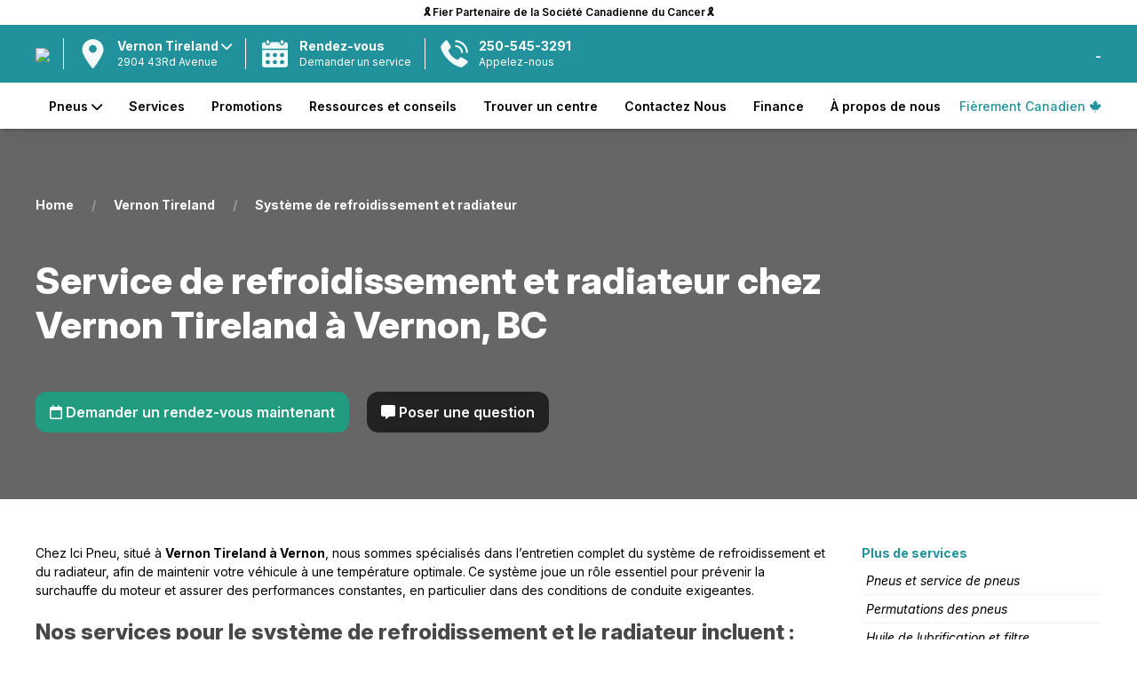

--- FILE ---
content_type: text/html; charset=UTF-8
request_url: https://www.icipneu.ca/centre/vernon-tireland/services/systeme-de-refroidissement-et-radiateur/
body_size: 25452
content:
<!DOCTYPE html>
<!--[if IE 6]>
<html id="ie6" lang="fr-ca">
<![endif]-->
<!--[if IE 7]>
<html id="ie7" lang="fr-ca">
<![endif]-->
<!--[if IE 8]>
<html id="ie8" lang="fr-ca">
<![endif]-->
<!--[if !(IE 6) | !(IE 7) | !(IE 8)  ]><!-->
<html lang="fr-ca">
<!--<![endif]-->
	<head>

		<meta name="viewport" content="width=device-width, initial-scale=1.0">

				
		
	<meta name="robots" content="index">

		<title>Service du Système de Refroidissement et du Radiateur chez Ici Pneu {{location_name}} Vernon</title>
		<meta name="description" content="Essentiel au bon fonctionnement du moteur, il assure des performances fiables et constantes">




	

	<link rel="canonical" href="https://www.icipneu.ca/centre/vernon-tireland/services/systeme-de-refroidissement-et-radiateur/">
		<!---list self--->
		<link rel="alternate" href="https://www.icipneu.ca/centre/vernon-tireland/services/systeme-de-refroidissement-et-radiateur/" hreflang="fr-ca" /> 

					<!--opposite lang if mulsite --->
			<link rel="alternate" href="https://tireland.ca/centre/vernon-tireland/services/cooling-system-radiator/" hreflang="en-ca" /> 
				
		<!---list xdefault--->
		<link rel="x-default" href="https://tireland.ca/centre/vernon-tireland/services/cooling-system-radiator/" hreflang="en-ca" /> 



 

<!---Local schema for Vernon Tireland  -->

<script type="application/ld+json">
{

	"@context": "http://schema.org",
	"@type": "LocalBusiness",

	"name": "Vernon Tireland",


	"description": "Entreprise locale de réparation de pneus et d'automobiles.",


	"url": "https://www.icipneu.ca/centre/vernon-tireland",



	"address": {
		"@type": "PostalAddress",
		"streetAddress": "2904 43Rd Avenue",
		"addressLocality": "Vernon",
		"addressRegion": "BC",
		"postalCode": "V1T 3L5",
		"addressCountry": "CA"
	},

	"telephone": "2505453291",


	"image": "https://media.auto1cloud.com/uploads/st-1706657917-ft-store.jpg",

	"openingHours": [

                {
            "@type": "OpeningHoursSpecification",
            "dayOfWeek": "Lundi",
            "opens": "8h00",
            "closes": "17h00"
        },                {
            "@type": "OpeningHoursSpecification",
            "dayOfWeek": "Mardi",
            "opens": "8h00",
            "closes": "17h00"
        },                {
            "@type": "OpeningHoursSpecification",
            "dayOfWeek": "Mercredi",
            "opens": "8h00",
            "closes": "17h00"
        },                {
            "@type": "OpeningHoursSpecification",
            "dayOfWeek": "Jeudi",
            "opens": "8h00",
            "closes": "17h00"
        },                {
            "@type": "OpeningHoursSpecification",
            "dayOfWeek": "Vendredi",
            "opens": "8h00",
            "closes": "17h00"
        },                {
            "@type": "OpeningHoursSpecification",
            "dayOfWeek": "Samedi",
            "opens": "9h00",
            "closes": "14h00"
        }        
    ],


	"priceRange": "$$$",
	"currenciesAccepted": "CAD",

			"hasMap": "",
	
	

		"sameAs": [
			"",
		],
	

	"serviceType": [
		"TireShop",
		"AutoRepair"
	]

}
</script>

<script type="application/ld+json">
{
    "@context": "http://schema.org",
    "@type": "BreadcrumbList",
    "itemListElement": [
    {
        "@type": "ListItem",
        "position": 1,
        "name": "Home",
        "item": "https://www.icipneu.ca//"
    },
    {
        "@type": "ListItem",
        "position": 2,
        "name": "Vernon Tireland",
        "item": "https://www.icipneu.ca/centre/vernon-tireland/a-propos-de-nous"
    },
    {
        "@type": "ListItem",
        "position": 3,
        "name": "Syst\u00e8me de refroidissement et radiateur"
    }
]}
</script>
<!-- Facebook and general Open Graph image -->
<meta property="og:image" content="https://media.auto1cloud.com/uploads/st-1706461779-ft-tireimage.webp">

<!-- Twitter share image -->
<meta name="twitter:image" content="https://media.auto1cloud.com/uploads/st-1706461779-ft-tireimage.webp">

<!-- General sharing image for other platforms -->
<link rel="image_src" href="https://media.auto1cloud.com/uploads/st-1706461779-ft-tireimage.webp">
		<link rel="icon" type="image/x-icon" href="https://www.icipneu.ca/favicon.ico">

		<link rel="stylesheet" href="https://cdnjs.cloudflare.com/ajax/libs/font-awesome/6.0.0-beta3/css/all.min.css">

		<!-- jquery -->
		<script src="https://ajax.googleapis.com/ajax/libs/jquery/3.4.1/jquery.min.js"></script>

		<!-- UIkit CSS -->
		<link rel="stylesheet" href="https://cdn.jsdelivr.net/npm/uikit@3.2.6/dist/css/uikit.min.css" />
		<!-- UIkit JS -->
		<script src="https://cdn.jsdelivr.net/npm/uikit@3.2.6/dist/js/uikit.min.js"></script>
		<script src="https://cdn.jsdelivr.net/npm/uikit@3.2.6/dist/js/uikit-icons.min.js"></script>
		<!--jquery ui -->


		<!-- vue -->
		<script src="https://cdn.jsdelivr.net/npm/vue@2.6.11"></script>


		<script src="https://cdnjs.cloudflare.com/ajax/libs/axios/0.19.2/axios.min.js"></script>
		<!--vuew filters -->
		<script src="https://cdn.jsdelivr.net/npm/vue2-filters/dist/vue2-filters.min.js"></script>
		<script src="https://cdnjs.cloudflare.com/ajax/libs/lodash.js/4.17.15/lodash.min.js"></script>
	

		<script src="https://sitecdn.auto1cloud.com/shared/shared-theme/assets/js/js-functions.js"></script>
		<script src="https://sitecdn.auto1cloud.com/shared/shared-theme/assets/js/scripts.js"></script>

		<script src="https://secure1.auto1cloud.com/assets/ngyn-mobile-format/ngyn-mobile-format.js"></script>
		
		
		<link rel="preconnect" href="https://fonts.googleapis.com">
		<link rel="preconnect" href="https://fonts.gstatic.com" crossorigin>
		<link href="https://fonts.googleapis.com/css2?family=Inter:ital,opsz,wght@0,14..32,100..900;1,14..32,100..900&family=Roboto:ital,wght@0,100..900;1,100..900&display=swap" rel="stylesheet">

		

		<script>


			const the_company_name='Tireland';

			///site lang or sf lang?
			const the_site_lang = "FR";

			const the_site_url='https://www.icipneu.ca';
			const dealer_name='Vernon Tireland';
			const the_dealer_id='756';

			const a1c_loc_id='756';
			const a1c_us_uuid='cc2ac5b4-bfa3-419d-9730-91580354d8ee';

		</script>



		
<script src="https://tires.auto1cloud.com/ts/common/js/common-widget.js?v=5995858"></script>
<script>
	A1C.init({
	    client_id: 2,
	    location_id: "756",
	    lang: "FR",
	    results_url: "https://www.icipneu.ca/magasiner-des-pneus",
	    primary_color: "#21929c",

	    supress_cart_button: true,
	    supress_customer_ui: true,
	    supress_uikit: true,

	    	});
</script>		


		<style>
			:root {
				--primary-color: #21929c; /* Define the primary color */
			}
		</style>

		<style>

		.dropdown-a{

			color: red;
			width: 100%!important;
			-webkit-box-sizing: border-box; 
			-moz-box-sizing: border-box;   
			box-sizing: border-box;

		}

		</style>

		
		<link rel="stylesheet" href="https://sitecdn.auto1cloud.com/shared/shared-theme/assets/css/main-style.css?v=9.1">
		
		<link rel="stylesheet" href="https://sitecdn.auto1cloud.com/shared/shared-theme/assets/css/menu/standard-menu-style.css?v=5.2">
		<link rel="stylesheet" href="https://sitecdn.auto1cloud.com/shared/shared-theme/assets/css/tire-page.css?v=3.1">
		<link rel="stylesheet" href="https://sitecdn.auto1cloud.com/shared/shared-theme/assets/css/homepage.css?v=5">
			
		<!--selector app-->
		<link rel="stylesheet" href="https://secure1.auto1cloud.com/apps/tire-selector-embedded/assets/style.css?rand=5">


		<link rel="stylesheet" 
		href="https://sitecdn.auto1cloud.com/shared/shared-theme/customizations/theme/tireland-icipneu-style.css?v=7.2">


		


		<link rel="stylesheet" href="https://sitecdn.auto1cloud.com/shared/shared-theme/assets/css/main-style-queries.css?v=5.1">


		
			<style>


body, h1,h2,h3,h4,h5{
    font-family: "Inter", sans-serif!important;
  font-optical-sizing: auto;
}

body{
    font-weight: 400;
    color: black;
}

.menu23 .cta-button {
    margin-top: 0px;
}




h1, h2, h3, h4 {
    color: black;
}

.uk-container {
    max-width: 1300px;
}

.uk-container-small{
    max-width: 1100px;
}

.scrolled-page-content {
    margin-top: 134px;
}

.step-item.completed .step-number {
    background-color: #21929c !important;
    color: #ffffff !important;
}

.step-item.active .step-number {
    background-color: #21929c!important;
    color: #fff!important;
}

.A1CCustomerDiv {
    margin-top: 3px;
    margin-left: 20px;
}





.menu23 .mobile-location-div {
    border-top: 1px solid grey;
}


.A1CCustomerDiv{
    font-weight: 700;
}


.proudly-canadian-tag {
    color: #21929c!important;
    font-size: 14px;
    font-weight: 500;
}


.proudly-canadian-tag i{
    /*
    color: #e14135;
    */
}

.menu23 .top-bar{
    padding: 5px 0px;
    background: white!important;
    color: black!important;
    position: relative;
}


.menu23 .top-bar a {
    color: unset !important;
    text-decoration: unset!important;
    font-weight: 600;
}





.menu23 .top-bar:hover{
    background: #21929c!important;
    color: white!important;
    -webkit-box-shadow: 1px -1px 15px -2px rgba(0,0,0,0.74); 
    box-shadow: 1px -1px 15px -2px rgba(0,0,0,0.74);
     z-index: 9999;
}


.menu23 .bottom-div .menu-items a {
    font-size: 14px;
    font-weight: 600;
    color: black;
}


.menu23 .mid-div {
    background: #21929c!important;
    color: white;
}

.menu23 .cta-button svg {
    fill: #ffffff;
    opacity: 0.95;
}


.menu23 .cta-button {
    border-left: 1px solid white;
}


.menu23 .mid-div .logo {
    max-height: 45px;
    max-width: 150px;
    margin-top: 0px;

}



.v2-book-appt-btn{
    background: #21929c!important;
    text-align: center;
    padding: 15px 0px;
    z-index: 90;
    position: relative;
    transition: all  0.2s ease-in-out;
}

.v2-book-appt-btn a{
    color: white!important;
    font-weight: 900;
    font-size: 24px;
}



.v2-book-appt-btn:hover{
    transition: all  0.2s ease-in-out;
    -webkit-box-shadow: 1px -1px 15px -2px rgba(0,0,0,0.74); 
    box-shadow: 1px -1px 15px -2px rgba(0,0,0,0.74);
     z-index: 9999;
}


.v2-book-appt-btn a:hover{
    text-decoration: unset!important;
}



.A1CCartButtonUI button {
    /* background-color: #000000 !important; */
    border: 1px solid #ffffff;
    padding: 0px 18px;
    line-height: 225%;
}


.a1c-result-grid{
    margin-top: 0px !important;
}


.tire-name:hover {

    color: white!important;
}

.hover-scalev2, .uk-button{
    transition: transform 0.2s ease-in-out!important;
}

.hover-scalev2:hover, .uk-button:hover{
    transform: scale(1.03)!important;
}

.home-seo-content{
    font-size: 14px;
}


.recent-resource h3{
    display: none;
}

.feature-guide {
    background: #2b2928;
    color: white;
}

.feature-guide h2{
    color: white;
}

.feature-guide .uk-button{
    background: white!important;
    color: black!important;
}


.footer-div {
    background: #2b2928;
}

.footer-div2 a {
    padding-bottom: 5px;
}

.footer-div2 .label {
    font-size: 16px;
    margin-bottom: 10px;
}

.newsletter-wrapper {
    position: relative;
    width: 100%;
    margin-top: 10px;
}

.newsletter-wrapper input {
    width: 100%;
    padding: 12px 50px 12px 15px; /* extra right padding for arrow */
    border: none;
    border-radius: 15px;
    font-size: 22px;
    outline: none;
    box-sizing: border-box;
}

.newsletter-wrapper .arrow-btn {
    position: absolute;
    right: 12px;
    top: 45%;
    transform: translateY(-50%);
    background: none;
    border: none;
    font-size: 30px;
    color: #21929c!important;
    cursor: pointer;
}

.ml-header{
    font-size: 32px;
    font-weight: 800;
    color: #fbfbfb;
    text-transform: uppercase;
}

.ml-sub-header{
    font-size: 20px;
    font-weight: 400;
    color: #fbfbfb;
    text-transform: uppercase;
}


.manufacturer-logos-list .single-logo {
    max-height: 40px;
    max-width: 115px;
}


#featured-tires-sec .a1c-single-tire .availability {
    background: white !important;
    color: black;
    font-weight: 500 !important;
}


.home-reviews-section .single-review .review-container{
    background: #21929c!important;
    color: white;
        min-height: 215px;
        border-radius: 25px;
}

.home-reviews-section .single-review .review-container .stars {
    color: white;
    font-size: 16px;
}


.single-blog-view .other-post a {
    color: unset !important;
    font-size: 14px;
}


/* HERE IMG STUFF HERE **/




  .shop-card {
    position: relative;
    height: 150px;
    padding: 20px;
    overflow: hidden;
    cursor: pointer;
      -webkit-user-select: none; /* Safari */
  -moz-user-select: none;    /* Firefox */
  -ms-user-select: none;     /* IE/Edge */
  user-select: none;         /* Standard */

  }

  
  .shop-card .text-wrap {
    z-index: 2;
    position: relative;
  }

  .shop-card h3 {
    margin: 0;
    font-size: 28px;
    font-weight: 800;
    margin-left: 35px;
    color: white;
  }

  .shop-card.vehicle {
    background: white;
    color: black;
    margin-right: -15px;

    border-radius: 15px 0px 0px 15px;
    padding-left: 26px;
  }

  .shop-card.vehicle h3{
    color: black;
  }

  .shop-card.tires {
    background: #21929c;
    color: white;
    margin-left: -10px;
    border-radius: 0px 15px 15px 0px;
  }

  .shop-card .image-bg {
    position: absolute;
    top: 0;
    right: 0;
    bottom: 0;
    width: 50%;
    background-position: right center;
    background-repeat: no-repeat;
    background-size: contain;
    z-index: 1;
  }


/* Left button: right side angled bottom→top */
.shop-card.vehicle {
  clip-path: polygon(0 0, 99% 0, 94% 100%, 0% 100%);
}

/* Second button: left side angled bottom→top */
.shop-card.tires {
  clip-path: polygon(10% 0, 100% 0, 100% 100%, 0% 100%);
}

.sub-shop-card {
    background: white;
    color: black;
    padding: 10px 0px;
    cursor: pointer;
    text-align: center;
    font-weight: 800;
    margin: 5px;
    font-weight: 800;
    font-size: 16px;
}


/* Left button — angle on the right */
.sub-button1 {
    clip-path: polygon(0 0, 100% 0, calc(100% - 10px) 100%, 0 100%);
    border-radius: 15px 0px 0px 15px;
}

/* 2nd: angled both sides rising bottom→top */
.sub-button2 {
    clip-path: polygon(10px 0, 100% 0, calc(100% - 10px) 100%, 0 100%);
}

/* 3rd: angled left rising bottom→top, flat right */
.sub-button3 {
    clip-path: polygon(10px 0, 100% 0, 100% 100%, 0 100%);
    border-radius: 0px 15px 15px 0px;
}


.hero_v2_small_icons{
    
    max-height: 45px;
    margin-right: 10px;

}


.heroV2PrimaryButton{
    background: #21929c!important;
    color: white;
}


/* animations */



.homepage-secondary-slider img {
    margin-top: 0px!important;
}



@media only screen and (max-width: 960px) { /* BP MED */

  


  .shop-card.vehicle {
    clip-path: unset!important;
    margin-right: 0px!important;
  }

  .shop-card.tires {
    clip-path: unset!important;
  }

  .shop-card.tires {
    margin-left: 0px;
  }

    .shop-card {
        position: relative;
        height: 85px;
        padding: 15px;
        overflow: hidden;
        cursor: pointer;
        border-radius: 18px 18px 18px 18px!important;
    }

  .shop-card h3 {
      margin-left: 0px;
  }

    .shop-card.tires {
    margin-top: 20px;
  }



    .menu23 .cta-button {
        margin-left: 10px;
        padding-left: 10px;
    }



}/* 960 BP MED */





</style>
			<link rel="stylesheet" 
			href="https://sitecdn.auto1cloud.com/shared/shared-theme/customizations/theme/tireland-icipneu-styleV2.css?v=6">

		
		
		

			

		<script>
	window.dataLayer = window.dataLayer || [];
</script>
<!-- Google Tag Manager -->
<script>(function(w,d,s,l,i){w[l]=w[l]||[];w[l].push({'gtm.start':
new Date().getTime(),event:'gtm.js'});var f=d.getElementsByTagName(s)[0],
j=d.createElement(s),dl=l!='dataLayer'?'&l='+l:'';j.async=true;j.src=
'https://www.googletagmanager.com/gtm.js?id='+i+dl;f.parentNode.insertBefore(j,f);
})(window,document,'script','dataLayer','GTM-M8NJ2ZT');</script>
<!-- End Google Tag Manager -->
		
		<!--must pass in your own a1c us session id as a1c_us_uuid-->
			
		<!--- the events -->
		<script src="https://sitecdn.auto1cloud.com/shared/shared-theme/assets/js/a1c-events.js?v=1267"></script>

		<script> 


	
	const anl_is_ecomm=1;
	const anl_price_rule=4;
	
	///assume false 4 for now
	let category_4; // Declare category_4 here

	if (anl_is_ecomm==1){
		category_4='ecomm';
	}else{

		if (anl_price_rule=='1' || anl_price_rule=='3' || anl_price_rule=='4'){
			category_4='non_ecomm_priced';
		}else{
			category_4='non_ecomm_non_priced';
		}

	}




function anl_master_track_event(obj){

	for (let key in obj) {
		if (obj[key] === "" || obj[key] === false) {
		    obj[key] = null;
		}
	}


	var event=obj.event; ///get the evetn


	if (event){
		console.log("event logged: "+ obj.event);
		console.log(obj);
	}



	window.dataLayer = window.dataLayer || [] 
	window.dataLayer.push(obj); 



}


function encrypt_psnl_info(str){
    return str;
}


////script open with some constantlys
const anl_site_lang='';


/// E#1
function anl_1_page_view(pageCategory,pageLanguage,hostname,pageTitle,centerName,centerRegion,centerCity,centerID,userID){

	var cur_url=window.location.href;

	var obj = {
		'event': 'pageview',
		'eventCategory': 'Page',

		'pageCategory': pageCategory,
		'pageLanguage': pageLanguage,
		'hostname': hostname,
		'pageTitle': pageTitle || document.title,
		'page_location': window.location.href,
		'page_path': window.location.pathname,
		'pageURL': cur_url, // optional – could remove if redundant

		'centerName': centerName,
		'centerRegion': centerRegion,
		'centerCity': centerCity,
		'centerID': centerID,
		'userID': userID
	};

	anl_master_track_event(obj);

}



/// E#2
function anl_2_phone_track(phone_number){

	var stripped_number = phone_number.replace(/\D/g, '');
	var obj={
		'event': 'phone_number_click',
		'eventCategory': 'Lead',

		'phoneNumber': encrypt_psnl_info(stripped_number)
	};

	anl_master_track_event(obj);
}



/// E#3
function anl_3_appointment_form(formStep,userEmail,userPhone,vehicleYear,vehicleMake,vehicleModel,vehicleTrim,requestedService){

	var obj={

		'event': 'appointment_form',
		'eventCategory': 'Lead',

		'formStep': formStep,
		'userEmail':encrypt_psnl_info(userEmail),
		'userPhone': encrypt_psnl_info(userPhone),
		'vehicleYear':vehicleYear,
		'vehicleMake': vehicleMake,
		'vehicleModel': vehicleModel,
		'vehicleTrim': vehicleTrim,
		'requestedService':requestedService

	};

	anl_master_track_event(obj);

}



/// E#4
function anl_4_appointment_form_submit(userEmail,userPhone,vehicleYear,vehicleMake,vehicleModel,vehicleTrim,requestedService){

	var obj={
		
		'event': 'appointment_form_submit',
		'eventCategory': 'Lead',

		'formStep' : 'Success',

		'userEmail': encrypt_psnl_info(userEmail),
		'userPhone': encrypt_psnl_info(userPhone),
		'vehicleYear':vehicleYear,
		'vehicleMake': vehicleMake,
		'vehicleModel': vehicleModel,
		'vehicleTrim': vehicleTrim,
		'requestedService':requestedService,

	};

	anl_master_track_event(obj);

}



/// E#5
function anl_5_contact_form_submit(email,phone_number){

	console.log("should be firing ");

	var obj={
		'event': 'contact_form_submit',
		'eventCategory': 'Lead',

		'userEmail': encrypt_psnl_info(email),
		'userPhone':  encrypt_psnl_info(phone_number),
	};

	anl_master_track_event(obj);

} 





/// E#6
function anl_6_tire_selector(){


	var urlParams = new URLSearchParams(window.location.search);


	///get the item list id so we can only ire this once
	var itemListID=selector_app.list_id; ///cross reference to the VUE app

	///did this firt
	var fired=getCookie(itemListID);
	if (!fired){
		setCookie(itemListID, '1', 365);
	}else{
		console.log("do not fire anl_6_tire_selector twice");
		return;
	}


	var searchType = urlParams.get('search');
    var vehicleYear = urlParams.get('yr');
    var vehicleMake = urlParams.get('make');
    var vehicleModel = urlParams.get('model');
    var vehicleTrim = urlParams.get('trim');
    var tireSize = urlParams.get('size');



	var obj={
		'event': 'tire_selector',
		'eventCategory': 'Ecommerce',
		'searchType': searchType,
		'tireSize':tireSize
	};

	if (searchType=='vehicle'){
		obj.vehicleYear=vehicleYear;
		obj.vehicleMake=vehicleMake;
		obj.vehicleModel=vehicleModel;
		obj.vehicleTrim=vehicleTrim;
	}


	anl_master_track_event(obj);

}



/// E#9
function anl_7_view_item_list(results){

	///get the item list id
	var itemListID=selector_app.list_id; ///cross reference to the VUE app



	var urlParams = new URLSearchParams(window.location.search);

	///in the header
	///const the_company_name='Tireland';
	var affiliation=the_company_name;

	var itemListName='tire_results_list-'+category_4; ///list name what is this?


	///build an array for items
	var items=[];
	for (let key in results) { ///loop through each item

			var item_info=results[key];

			var itemID=item_info.part_number;
			var item_name=item_info.model;

			var item_brand=item_info.tire_brand_info.slug;

			var category='Tires';
			var category2=item_info.tire_category_info.unique_name; ////category of the tires
			var category3=item_info.season_info.season_name; ///weather

			var variant=item_info.description;
			

			var price=parseFloat(item_info.retail_price);

			var quantity=parseFloat(4);
			var discount=parseFloat(0);

			var value=parseFloat(item_info.retail_price*quantity);

			var item_obj={

				'item_id': itemID,
				'item_name': item_name,
				'affiliation':affiliation,

				'discount': discount,
				'item_brand': item_brand,

				'item_category': category,
				'item_category2':category2,
				'item_category3':category3,
				'item_category4': category_4,

				/*
				'item_list_id':itemListID,
				'item_list_name':itemListName,
				*/

				'item_variant': variant,
				'price': price,
				'quantity': quantity,
				
				'currency': 'CAD',
				'value':value,

			};


			items.push(item_obj);

	}///loop trhough each result


	var obj={
		'event': 'view_item_list',
		'eventCategory': 'Ecommerce',

		'item_list_id': itemListID,
		'item_list_name': itemListName,
		'items': items, ///PASS IT HERE
	};

	anl_master_track_event(obj);

}



/// E#8
function anl_8_select_item(){

	var urlParams = new URLSearchParams(window.location.search);

	///get list_id from the url
	var itemListID=urlParams.get('list_id');

	var item_info=app_tire_info.part_requested;

	var value=parseFloat(item_info.retail_price*app_tire_info.qty1);

	var itemID=item_info.part_number;
	var item_name=item_info.model;

	///in the header
	///const the_company_name='Tireland';
	var affiliation=the_company_name;

	var item_brand=item_info.tire_brand_info.slug;

	var category='Tires';
	var category2=item_info.tire_category_info.unique_name; ////category of the tires
	var category3=item_info.season_info.season_name; ///weather


	

	var variant=item_info.description;
	var price=parseFloat(item_info.retail_price);

	var quantity=parseFloat(app_tire_info.qty1);

	var itemListName='tire_results_list-'+category_4; ///list name what is this?
	var discount=parseFloat(0);



	///what is view_item_list?
	var obj={
		'event': 'select_item',
		'eventCategory': 'Ecommerce',

		'item_list_id':itemListID,
		'item_list_name':itemListName,

		'currency': 'CAD',
		'value':value,

		'items':[
			{
				'item_id': itemID,
				'item_name': item_name,
				'affiliation':affiliation,
				'discount': discount,
				'item_brand': item_brand,

				'item_category': category,
				'item_category2':category2,
				'item_category3':category3,
				'item_category4': category_4,

				'item_list_id':itemListID,
				'item_list_name':itemListName,
				'item_variant': variant,
				'price': price,
				'quantity': quantity,
				
				'currency': 'CAD',
				'value':value,
			}
		]

	};


	anl_master_track_event(obj);


}



/// E#9
function anl_9_view_item() {
    var urlParams = new URLSearchParams(window.location.search);
    var path = window.location.pathname;
    var parts = path.split('/');
    var brand = parts[parts.length - 2];

    var item_info = app_tire_info.part_requested || {};

    var value = item_info.retail_price && app_tire_info.qty1 ? parseFloat(item_info.retail_price * app_tire_info.qty1) : null;

    var itemID = item_info.part_number || null;
    var item_name = item_info.model || null;

    // const the_company_name='Tireland';
    var affiliation = the_company_name || '';

    var item_brand = parts[2] || '';
    var category = 'Tires';
    var category2 = parts[3] || '';

    var category3 = item_info.season_info ? item_info.season_info.season_name : 'no_size_selected'; ///weather

    ///get list_id from the url
    var itemListID = urlParams.get('list_id');


    var variant = item_info.description || 'not_specified';

    var price = item_info.retail_price ? parseFloat(item_info.retail_price) : null;
    var quantity = app_tire_info.qty1 ? parseFloat(app_tire_info.qty1) : null;
    var itemListName = 'tire_results_list-'+category_4; ///list name what is this?
    var discount = parseFloat(0);

    var obj = {
        'event': 'view_item',
        'eventCategory': 'Ecommerce',
        'currency': 'CAD',
        'value': value,
        'item_list_id': itemListID,
        'item_list_name': itemListName,
        'currency': 'CAD',
        'value': value,
        'items': [{
            'item_id': itemID,
            'item_name': 'Système de refroidissement et radiateur',
            'affiliation': affiliation,
            'discount': discount,
            'item_brand': item_brand,
            'item_category': category,
            'item_category2': category2,
            'item_category3': category3,
            'item_category4': category_4,
            'item_list_id': itemListID,
            'item_list_name': itemListName,
            'item_variant': variant,
            'price': price,
            'quantity': quantity,
            'currency': 'CAD',
            'value': value,
        }]
    };

    anl_master_track_event(obj);
}







/// E#10
function anl_10_add_to_cart(cart_obj){


	var urlParams = new URLSearchParams(window.location.search);

	var item_info=cart_obj.item_info;

	var value=parseFloat(item_info.retail_price*item_info.qty);

	var itemID=item_info.part_number;
	var item_name=item_info.model;

	///in the header
	///const the_company_name='Tireland';
	var affiliation=the_company_name;

	var item_brand=item_info.tire_brand_info.slug;

	var category='Tires';
	var category2=item_info.tire_category_info.unique_name; ////category of the tires
	var category3=item_info.season_info.season_name; ///weather


	///get list_id from the url
	var itemListID=urlParams.get('list_id'); ///when added to cart this is usually in the URL


	var itemListName='tire_results_list-'+category_4; ///list name what is this?


	var variant=item_info.description;
	var price=parseFloat(item_info.retail_price);
	var quantity=parseFloat(item_info.qty);

	var discount=parseFloat(0);

	var obj={
		'event': 'add_to_cart',
		'eventCategory': 'Ecommerce',

		
		'item_list_id':itemListID,
		'item_list_name':itemListName,

		'currency': 'CAD',
		'value':value,

		'items':[

			{
				'item_id': itemID,
				'item_name': item_name,
				'affiliation':affiliation,
				'discount': discount,
				'item_brand': item_brand,

				'item_category': category,
				'item_category2':category2,
				'item_category3':category3,
				'item_category4': category_4,

				'item_list_id':itemListID,
				'item_list_name':itemListName,
				'item_variant': variant,
				'price': price,
				'quantity': quantity,
				
				'currency': 'CAD',
				'value':value,
			}


		]	

	};

	anl_master_track_event(obj);

} 


function anl_10_add_to_cart_RQ(){


	var urlParams = new URLSearchParams(window.location.search);

    ///get list_id from the url
    var itemListID = urlParams.get('list_id');
    var itemListName='tire_results_list-'+category_4; ///list name what is this?



    var item_info=app_tire_info.part_requested;

	var value=parseFloat(item_info.retail_price*app_tire_info.qty1);

	var itemID=item_info.part_number;
	var item_name=item_info.model;

	///in the header
	///const the_company_name='Tireland';
	var affiliation=the_company_name;

	var item_brand=item_info.tire_brand_info.slug;

	var category='Tires';
	var category2=item_info.tire_category_info.unique_name; ////category of the tires
	var category3=item_info.season_info.season_name; ///weather


	

	var variant=item_info.description;
	var price=parseFloat(item_info.retail_price);

	var quantity=parseFloat(app_tire_info.qty1);

	var itemListName='tire_results_list-'+category_4; ///list name what is this?
	var discount=parseFloat(0);



	///did this firt
	var fired_track_id=itemListID+'-'+itemID;
	var fired=getCookie(fired_track_id);
	if (!fired){
		setCookie(fired_track_id, '1', 365);
	}else{
		console.log("do not fire anl_10_add_to_cart twice");
		return;
	}



	var obj={
		'event': 'add_to_cart',
		'eventCategory': 'Ecommerce',

		
		'item_list_id':itemListID,
		'item_list_name':itemListName,

		'currency': 'CAD',
		'value':value,

		'items':[

			{
				'item_id': itemID,
				'item_name': item_name,
				'affiliation':affiliation,
				'discount': discount,
				'item_brand': item_brand,

				'item_category': category,
				'item_category2':category2,
				'item_category3':category3,
				'item_category4': category_4,

				'item_list_id':itemListID,
				'item_list_name':itemListName,
				'item_variant': variant,
				'price': price,
				'quantity': quantity,
				
				'currency': 'CAD',
				'value':value,
			}


		]	

	};

	anl_master_track_event(obj);

} 



///E#11
function anl_11_begin_checkout(){

	//look into the staggered
	var item_info=app_checkout.checkout_info.parts[0];
	//look into the staggered


	var transaction_id=app_checkout.checkout_info.ID;

	var currency='CAD';

	var value=parseFloat(item_info.qty*item_info.price_per_tire);

	var itemID=item_info.part_number;	
	var item_name=item_info.part_info.model;

	var affiliation=the_company_name;

	

	var item_brand=item_info.part_info.tire_info.brand;

	var category='Tires';
	var category2=false; ////category of the tires
	var category3=false; ///weather

	///if a season/weather exists
	if (item_info.part_info.tire_info.category_id){
		var category2=item_info.part_info.tire_info.category_info.unique_name;
	}

	///if a season/weather exists
	if (item_info.part_info.tire_info.season_id){
		var category3=item_info.part_info.tire_info.season_info.season_name;
	}


	var itemListID=false;
	if (app_checkout.checkout_info.item_list_id){
		var itemListID=app_checkout.checkout_info.item_list_id;
	}


	var itemListName='tire_results_list-'+category_4; ///list name what is this?

	var variant=item_info.part_info.description;
	
	var quantity=parseFloat(item_info.qty);
	var price=parseFloat(item_info.price_per_tire);
	var discount=parseFloat(0);

	var obj={
		'event': 'begin_checkout',
		'eventCategory': 'Ecommerce',

		'transaction_id': transaction_id,

		'item_list_id':itemListID,
		'item_list_name':itemListName,

		'currency': 'CAD',
		'value':value,

		'items':[

			{
				'item_id': itemID,
				'item_name': item_name,
				'affiliation':affiliation,
				'discount': discount,
				'item_brand': item_brand,

				'item_category': category,
				'item_category2':category2,
				'item_category3':category3,
				'item_category4': category_4,

				'item_list_id':itemListID,
				'item_list_name':itemListName,
				'item_variant': variant,
				'price': price,
				'quantity': quantity,
				
				'currency': 'CAD',
				'value':value,
			}

		]	


	};


	anl_master_track_event(obj);
	
} 




///E#11B-  I used _2 to 
function anl_11_b_checkout_process(step_name){


	var checkout_info=app_checkout.checkout_info;


	var transaction_id=app_checkout.checkout_info.ID;


	var item_info=checkout_info.parts[0];
	//look into the staggered 

	var currency='CAD';

	var product_price_total=parseFloat(item_info.qty*item_info.price_per_tire);

	var part_number=item_info.part_number;	
	var item_name=item_info.part_info.model;

	var affiliation=the_company_name;
	var item_brand=item_info.part_info.tire_info.brand;
	var item_variant=item_info.part_info.description;


	var user_email=null;
	var user_phone=null;

	if (checkout_info.customer_info){
		
		var user_email=checkout_info.customer_info.user_email;
		var user_phone=checkout_info.customer_info.mobile;

	}

	var obj={

		'event': 'checkout_process',
		'eventCategory': 'Ecommerce',
		
		'transaction_id': transaction_id,

		'checkoutStep': step_name,
		'checkoutScenario': category_4,

		'userEmail': encrypt_psnl_info(user_email),
		'userPhone': encrypt_psnl_info(user_phone),

		'productID': part_number,
		'productName': item_name,
		'productBrand': item_brand,
		'productPrice': product_price_total,
		'productVariant': item_variant
				
	};


	anl_master_track_event(obj);
	
} 




///E#12
function anl_12_purchase(){

	///tirggered in checkout out success of payment inside the vue app

	//look into the staggered
	var item_info=app_checkout.checkout_info.parts[0];
	//look into the staggered


	var transaction_id=app_checkout.checkout_info.ID;

	var currency='CAD';
	var value=parseFloat(item_info.qty*item_info.price_per_tire);

	var itemID=item_info.part_number;	
	var item_name=item_info.part_info.model;

	var affiliation=the_company_name;

	var item_brand=item_info.part_info.tire_info.brand;

	var category='Tires';
	var category2=false; ////category of the tires
	var category3=false; ///weather

	///if a season/weather exists
	if (item_info.part_info.tire_info.category_id){
		var category2=item_info.part_info.tire_info.category_info.unique_name;
	}

	///if a season/weather exists
	if (item_info.part_info.tire_info.season_id){
		var category3=item_info.part_info.tire_info.season_info.season_name;
	}

	
	var itemListID=false;
	if (app_checkout.checkout_info.item_list_id){
		var itemListID=app_checkout.checkout_info.item_list_id;
	}


	var itemListName='tire_results_list-'+category_4;

	var variant=item_info.part_info.description;
	
	var quantity=parseFloat(item_info.qty);
	var price=parseFloat(item_info.price_per_tire);

	var discount=parseFloat(0);


	var obj={
		'event': 'purchase',
		'eventCategory': 'Ecommerce',

		'transaction_id': transaction_id,

		'item_list_id':itemListID,
		'item_list_name':itemListName,

		'currency': 'CAD',
		'value':value,

		'items':[

			{
				'item_id': itemID,
				'item_name': item_name,
				'affiliation':affiliation,
				'discount': discount,
				'item_brand': item_brand,

				'item_category': category,
				'item_category2':category2,
				'item_category3':category3,
				'item_category4': category_4,

				'item_list_id':itemListID,
				'item_list_name':itemListName,
				'item_variant': variant,
				'price': price,
				'quantity': quantity,
				
				'currency': 'CAD',
				'value':value,
			}

		]	

	};

	anl_master_track_event(obj);
	
} 




///E#13
function anl_13_login(userID,userEmail,userPhone){

	var obj={
		'event': 'login',
		'eventCategory': 'Ecommerce',

		'userID':userID,
		'userEmail':encrypt_psnl_info(userEmail),
		'userPhone':encrypt_psnl_info(userPhone),

	};

	anl_master_track_event(obj);

} 




///E#14
function anl_14_sign_up(userID,userEmail,userPhone){

	var obj={
		'event': 'sign_up',
		'eventCategory': 'Ecommerce',

		'userID':userID,
		'userEmail': encrypt_psnl_info(userEmail),
		'userPhone': encrypt_psnl_info(userPhone),

	};

	anl_master_track_event(obj);

} 


///E#15
function anl_15_save_quote(quoteNumber,quoteValue){

	var obj={

		'event': 'save_quote',
		'eventCategory': 'Quote',
		
		'quoteNumber':quoteNumber,
		'quoteValue':parseFloat(quoteValue)

	};

	anl_master_track_event(obj);


}///E15



///E#16
function anl_16_newsletter_sign_up(){

	var obj={
		'event': 'newsletter_sign_up',
		'eventCategory': 'Newsletter',
	};

	anl_master_track_event(obj);

} 



///E#17
function anl_17_view_center_details(){

	var obj={
		'event': 'view_center_details',
		'eventCategory': 'Dealers',
	};

	anl_master_track_event(obj);

} 


///E#18
function anl_18_get_directions(){

	var obj={
		'event': 'get_directions',
		'eventCategory': 'Dealers',
	};

	anl_master_track_event(obj);

} 


///E#19
function anl_19_search_center(){

	var obj={
		'event': 'search_center',
		'eventCategory': 'Dealers',
	};

	anl_master_track_event(obj);

} 




///E#20
function anl_20_select_store(centerID,centerName,centerCity,centerRegion){
	
	var obj={
		'event': 'select_center',
		'eventCategory': 'Dealers',

		'centerID': centerID,
		'centerName': centerName,
		'centerCity': centerCity,
		'centerRegion': centerRegion

	};
	anl_master_track_event(obj);
} 



///E#21
function anl_21_change_center(){
	
	var obj={
		'event': 'change_center',
		'eventCategory': 'Dealers',
	};
	anl_master_track_event(obj);

} 



function anl_22_rfq(value_per_tire){


	var quoteNumber = 'quote-' + Math.floor(Math.random() * (939389 - 99 + 1) + 99);
	var quoteValue = value_per_tire*4;

	
	var obj={
		'quoteNumber' : quoteNumber,
		'quoteValue' : quoteValue,
		'event' : 'quote_submission', 
		'eventCategory' : 'Quote'
	};

	anl_master_track_event(obj);


}




function anl_23_promo_cta_phone(){

	var obj={
		'event': 'promo_cta_phne',
		'eventCategory': 'Quote',
	};

	anl_master_track_event(obj);

}


function anl_24_promo_cta_start_estimate(){

	var obj={
		'event': 'promo_cta_start_estimate',
		'eventCategory': 'Quote',
	};

	anl_master_track_event(obj);

}


function anl_25_promo_cta_start_estimate(){

	var obj={
		'event': 'promo_cta_submit_estimate',
		'eventCategory': 'Quote',
	};

	anl_master_track_event(obj);

}


///script open
</script> <script>

///E#1
$(document).ready(function() {

	var currentUrl = window.location.href;

	///sould be homepage, search results, product detail page

	var pageCategory='uncategorized';
	
	///cases
	if (currentUrl.includes("/shop-tires") || currentUrl.includes("/magasiner-des-pneus")) {
		var pageCategory='search_results';
	}

		
	

	var pageLanguage='FR';
	var hostname='https://www.icipneu.ca';
	var pageTitle='Système de refroidissement et radiateur';


	///then if we have center info 
	var centerName=false;
	var centerRegion=false;
	var centerCity=false;
	var centerID=false;

	
		var centerID=756;

		var centerName="Vernon Tireland";
		var centerRegion="BC";
		var centerCity="Vernon";


	
	///always make it false for now
	var userID=false;

	anl_1_page_view(pageCategory,pageLanguage,hostname,pageTitle,centerName,centerRegion,centerCity,centerID,userID);


});



/// E#3
function trigger_anl_3_appointment_form(step){

	var formStep=step;
	var userEmail=appointment_app.email;
	var userPhone=appointment_app.phone;
	var vehicleYear=appointment_app.year;
	var vehicleMake=appointment_app.make;
	var vehicleModel=appointment_app.model;

	if ($("#appointment_trim option:selected").val()){
		var vehicleTrim=$("#appointment_trim option:selected").text();
	}else{
		var vehicleTrim=false;
	}

	var requestedService=$("#requested_service option:selected").text();

	anl_3_appointment_form(formStep,userEmail,userPhone,vehicleYear,vehicleMake,vehicleModel,vehicleTrim,requestedService);

}

$(document).ready(function() {
	var currentUrl = window.location.href;
	if (currentUrl.includes("/request-appointment") || currentUrl.includes("/demander-un-rendez-vous")) {
		trigger_anl_3_appointment_form(1);
	} ///if current url
});




/// E#4
function trigger_anl_4_appointment_form_submit(){

	/*
		triggered in the APPOINTMENT app JS
	*/

	var userEmail=appointment_app.email;
	var userPhone=appointment_app.phone;
	var vehicleYear=appointment_app.year;
	var vehicleMake=appointment_app.make;
	var vehicleModel=appointment_app.model;

	if ($("#appointment_trim option:selected").val()){
		var vehicleTrim=$("#appointment_trim option:selected").text();
	}else{
		var vehicleTrim=false;
	}

	var requestedService=$("#requested_service option:selected").text();
	anl_4_appointment_form_submit(userEmail,userPhone,vehicleYear,vehicleMake,vehicleModel,vehicleTrim,requestedService);

}



///#E#9




///#E#9




///E#11
$(document).ready(function() {
    var currentUrl = window.location.href;
    if (currentUrl.includes("/checkout")) {
        // Parse the URL parameters
        const urlParams = new URLSearchParams(window.location.search);
        const pgParam = urlParams.get('pg');

        // Check if 'pg' parameter is not set
        if (!pgParam) {
            setTimeout(function() {
                console.log("checkout begin");
                anl_11_begin_checkout(); 
            }, 1000); // wait 1.5 seconds for the api to be triggered
        }


    }
});



///E#11_2 checkout process
$(document).ready(function() {
    var currentUrl = window.location.href;
    if (currentUrl.includes("/checkout")) {

        // Parse the URL parameters
        const urlParams = new URLSearchParams(window.location.search);
        var pgParam = urlParams.get('pg');

        if (!pgParam) {
            pgParam='login_signup';
        }

        setTimeout(function() {
            anl_11_b_checkout_process(pgParam);
        }, 1000); // wait 1.5 seconds for the api to be triggered

        


    }
});









///E#17
$(document).ready(function() {
    var currentUrl = window.location.href;
    if (currentUrl.includes("/a-propos-de-nous") || currentUrl.includes("/about-us")) {
        anl_17_view_center_details();
    }
});

	

///E#10 Request quote
$(document).ready(function() {
    var currentUrl = window.location.href;
    if (currentUrl.includes("trigger_request_quote") && currentUrl.includes("checkout_uuid")) {
        anl_10_add_to_cart_RQ();
    }
});


</script>


	</head>



	<body class="body-site  body-34626 body-systeme-de-refroidissement-et-radiateur">

		

		
		
		
<div id="menu-app">
	<div class="menu23" id="menu">
		<div class="menu-area">

			<div class="top-bar bar123">

				<div class="uk-container hover-scalev2">
					<div uk-grid>

						<div class="uk-width-expand uk-text-center callout">
															<a href="https://www.tireland.ca/ccs/?SL=FR" style="color: white;">
									🎗️Fier Partenaire de la Société Canadienne du Cancer🎗️								</a><!--- a close-->
													</div><!---auto-->


						<div class="uk-width-expand uk-text-right more-links uk-visible@s uk-hidden">

							<div class="other-links uk-visible@s" style="display: inline-block; margin-right: 15px;">
															</div><!--other links-->
							
														
						</div><!--expand-->

					</div><!--grid close-->

					
				</div><!--container-->
			</div> <!--top bar-->


			<!-----DESKTOP-->
			<div class="mid-div mid-div-desktop uk-visible@s">
				<div class="uk-container">
					<div uk-grid class="uk-grid uk-grid-collapse uk-flex-center uk-flex-middle">
						<div class="uk-width-auto">
							<a href="https://www.icipneu.ca/centre/vernon-tireland">
						
									<img class="logo" src="https://media.auto1cloud.com/uploads/st-1755446682-ofn-tl-french-white.webp">

							</a>
						</div><!--widht auto-->

						 		
							<div class="uk-width-auto left-border-div cta-button">
								<a uk-toggle="target: #location-dropdown" href="#/"  onclick="initDropdownMap();">
									<div class="uk-grid uk-grid-collapse">
										<div class="uk-width-auto">
											<svg class="loc-svg" xmlns="http://www.w3.org/2000/svg" id="Object" height="512" viewBox="0 0 32 32" width="512"><path d="m16 1a11 11 0 0 0 -11 11c0 5.81 9.8 18.1 10.22 18.63a1 1 0 0 0 1.56 0c.42-.53 10.22-12.82 10.22-18.63a11 11 0 0 0 -11-11zm0 14a4 4 0 1 1 4-4 4 4 0 0 1 -4 4z"/></svg>
										</div><!--auto -->
										<div class="uk-width-auto">
											<strong> 
																								Vernon Tireland 
											<i class="fa-solid fa-chevron-down"></i> </strong><Br />
											2904 43Rd Avenue										</div><!--auto-->
									</div><!--grid-->
								</a>
							</div><!--widht auto-->
							<div class="uk-width-auto left-border-div cta-button">
								<a href="https://www.icipneu.ca/centre/vernon-tireland/demander-un-rendez-vous/">
									<div class="uk-grid uk-grid-collapse">
										<div class="uk-width-auto">
											<svg class="loc-svg" xmlns="http://www.w3.org/2000/svg" id="Layer_1" height="512" viewBox="0 0 48 48" width="512" data-name="Layer 1"><rect height="6" rx="2" width="4" x="11" y="3"/><rect height="6" rx="2" width="4" x="33" y="3"/><path d="m4 18v23c0 2.209 1.791 4 4 4h32c2.209 0 4-1.791 4-4v-23zm12 20c0 1.105-.895 2-2 2h-2c-1.105 0-2-.895-2-2v-2c0-1.105.895-2 2-2h2c1.105 0 2 .895 2 2zm0-11c0 1.105-.895 2-2 2h-2c-1.105 0-2-.895-2-2v-2c0-1.105.895-2 2-2h2c1.105 0 2 .895 2 2zm11 11c0 1.105-.895 2-2 2h-2c-1.105 0-2-.895-2-2v-2c0-1.105.895-2 2-2h2c1.105 0 2 .895 2 2zm0-11c0 1.105-.895 2-2 2h-2c-1.105 0-2-.895-2-2v-2c0-1.105.895-2 2-2h2c1.105 0 2 .895 2 2zm11 11c0 1.105-.895 2-2 2h-2c-1.105 0-2-.895-2-2v-2c0-1.105.895-2 2-2h2c1.105 0 2 .895 2 2zm0-11c0 1.105-.895 2-2 2h-2c-1.105 0-2-.895-2-2v-2c0-1.105.895-2 2-2h2c1.105 0 2 .895 2 2z"/><path d="m44 16v-6c0-2.209-1.791-4-4-4h-1v1c0 2.206-1.794 4-4 4s-4-1.794-4-4v-1h-14v1c0 2.206-1.794 4-4 4s-4-1.794-4-4v-1h-1c-2.209 0-4 1.791-4 4v6z"/></svg>
										</div><!--auto -->
										<div class="uk-width-auto uk-visible@m">
											<strong> Rendez-vous </strong><Br />
											Demander un service										</div><!--auto-->
									</div><!--grid-->
								</a>
							</div><!--widht auto-->

							
							<div class="uk-width-auto left-border-div cta-button">
								<a onclick="anl_2_phone_track('2505453291');" href="tel:250-545-3291" 
									phone="250-545-3291">
									<div class="uk-grid uk-grid-collapse">
										<div class="uk-width-auto">
											<svg xmlns="http://www.w3.org/2000/svg" id="Layer_3" height="512" viewBox="0 0 32 32" width="512" data-name="Layer 3"><path d="m29.393 23.36c-.874-.733-6-3.979-6.852-3.83-.4.071-.706.412-1.525 1.389a11.687 11.687 0 0 1 -1.244 1.347 10.757 10.757 0 0 1 -2.374-.88 14.7 14.7 0 0 1 -6.784-6.786 10.757 10.757 0 0 1 -.88-2.374 11.687 11.687 0 0 1 1.347-1.244c.976-.819 1.318-1.123 1.389-1.525.149-.854-3.1-5.978-3.83-6.852-.306-.362-.584-.605-.94-.605-1.032 0-5.7 5.772-5.7 6.52 0 .061.1 6.07 7.689 13.791 7.721 7.589 13.73 7.689 13.791 7.689.748 0 6.52-4.668 6.52-5.7 0-.356-.243-.634-.607-.94z"/><path d="m23 15h2a8.009 8.009 0 0 0 -8-8v2a6.006 6.006 0 0 1 6 6z"/><path d="m28 15h2a13.015 13.015 0 0 0 -13-13v2a11.013 11.013 0 0 1 11 11z"/></svg>
										</div><!--auto -->
										<div class="uk-width-auto uk-visible@m">
											<strong> 250-545-3291 </strong><Br />
											Appelez-nous										</div><!--auto-->
									</div><!--grid-->
								</a><!--close-->
							</div><!--widht auto-->
						
						 

						<div class="uk-text-right uk-width-expand uk-visible@s">

								 <div class="A1CCartButtonUI"></div>

						</div><!--expand right-->

						<div>
							<div class="A1CCustomerDiv">-</div>
						</div>

					</div><!--grid-->
				</div><!--container--->
			</div><!--mid div desktop-->

			<!-----DESKTOP-->
			<div class="mid-div mid-div-mobile uk-hidden@s">
				<div class="uk-container">
					<div uk-grid class="uk-grid uk-grid-collapse uk-flex-center uk-flex-middle">
						<div class="uk-width-expand">
							<a href="https://www.icipneu.ca/centre/vernon-tireland">
								<img class="logo" src="https://media.auto1cloud.com/uploads/st-1755446682-ofn-tl-french-white.webp">
							</a>
						</div><!--widht auto-->

						 		
							<div class="uk-width-auto left-border-div cta-button">
								<a href="https://www.icipneu.ca/demander-un-rendez-vous/">
									<div class="uk-grid uk-grid-collapse">
										<div class="uk-width-auto uk-text-center">
											<svg class="loc-svg" xmlns="http://www.w3.org/2000/svg" id="Layer_1" height="512" viewBox="0 0 48 48" width="512" data-name="Layer 1"><rect height="6" rx="2" width="4" x="11" y="3"/><rect height="6" rx="2" width="4" x="33" y="3"/><path d="m4 18v23c0 2.209 1.791 4 4 4h32c2.209 0 4-1.791 4-4v-23zm12 20c0 1.105-.895 2-2 2h-2c-1.105 0-2-.895-2-2v-2c0-1.105.895-2 2-2h2c1.105 0 2 .895 2 2zm0-11c0 1.105-.895 2-2 2h-2c-1.105 0-2-.895-2-2v-2c0-1.105.895-2 2-2h2c1.105 0 2 .895 2 2zm11 11c0 1.105-.895 2-2 2h-2c-1.105 0-2-.895-2-2v-2c0-1.105.895-2 2-2h2c1.105 0 2 .895 2 2zm0-11c0 1.105-.895 2-2 2h-2c-1.105 0-2-.895-2-2v-2c0-1.105.895-2 2-2h2c1.105 0 2 .895 2 2zm11 11c0 1.105-.895 2-2 2h-2c-1.105 0-2-.895-2-2v-2c0-1.105.895-2 2-2h2c1.105 0 2 .895 2 2zm0-11c0 1.105-.895 2-2 2h-2c-1.105 0-2-.895-2-2v-2c0-1.105.895-2 2-2h2c1.105 0 2 .895 2 2z"/><path d="m44 16v-6c0-2.209-1.791-4-4-4h-1v1c0 2.206-1.794 4-4 4s-4-1.794-4-4v-1h-14v1c0 2.206-1.794 4-4 4s-4-1.794-4-4v-1h-1c-2.209 0-4 1.791-4 4v6z"/></svg>
											
											<div class="mobile-cta-label">
												Rendez-vous											</div>

										</div><!--auto -->
									</div><!--grid-->
								</a>
							</div><!--widht auto-->

							<div class="uk-width-auto left-border-div cta-button cart-div mobile-cart-div">
								<div class="A1CCartButtonUI"></div>
							</div><!--widht auto-->

							
						
						<div class="uk-width-auto left-border-div cta-button">

								<a href="#/"  v-on:click="mobile_menu_open=!mobile_menu_open;">
									<div class="uk-grid uk-grid-collapse">
										<div class="uk-width-auto uk-text-center">

											<template v-if="!mobile_menu_open">
												<svg id="fi_8867520" enable-background="new 0 0 512 512" height="512" viewBox="0 0 512 512" width="512" xmlns="http://www.w3.org/2000/svg"><g><path d="m40.421 296.421c-22.289 0-40.421-18.132-40.421-40.421s18.132-40.421 40.421-40.421h431.158c22.289 0 40.421 18.132 40.421 40.421s-18.132 40.421-40.421 40.421z"></path><path d="m40.421 107.789c-22.289 0-40.421-18.131-40.421-40.421s18.132-40.421 40.421-40.421h431.158c22.289 0 40.421 18.132 40.421 40.421s-18.132 40.421-40.421 40.421z"></path><path d="m40.421 485.053c-22.289 0-40.421-18.132-40.421-40.421s18.132-40.421 40.421-40.421h431.158c22.289 0 40.421 18.132 40.421 40.421s-18.132 40.421-40.421 40.421z"></path></g></svg>
											</template><!--mobile menu open-->

											<template v-if="mobile_menu_open">
												<svg id="fi_9403346" height="512" viewBox="0 0 48 48" width="512" xmlns="http://www.w3.org/2000/svg" data-name="Layer 1"><path d="m28.39 24 18.7-18.7a3.09 3.09 0 0 0 .91-2.2 3 3 0 0 0 -.91-2.19 3 3 0 0 0 -2.19-.91 3.09 3.09 0 0 0 -2.2.91l-18.7 18.7-18.7-18.7a3.09 3.09 0 0 0 -2.2-.91 3 3 0 0 0 -2.19.91 3 3 0 0 0 -.91 2.19 3.09 3.09 0 0 0 .91 2.2l18.7 18.7-18.7 18.7a3.09 3.09 0 0 0 -.91 2.2 3 3 0 0 0 .91 2.19 3 3 0 0 0 2.19.91 3.09 3.09 0 0 0 2.2-.91l18.7-18.7 18.7 18.7a3.09 3.09 0 0 0 2.2.91 3.11 3.11 0 0 0 3.1-3.1 3.09 3.09 0 0 0 -.91-2.2z"></path></svg>
											</template><!--mobile menu open-->

											<div class="mobile-cta-label">
												Menu											</div>

										</div><!--auto -->
									</div><!--grid-->
								</a><!--close-->
							</div><!--widht auto-->



					</div><!--grid-->

					 
						<div class="mobile-location-div uk-text-center">	
							<a uk-toggle="target: #location-dropdown" href="#/" onclick="initDropdownMap();">
								<span class="loc-dropdown-svg" uk-icon="icon: chevron-down; ratio: 0.5;"></span>
								<strong>Vernon Tireland Vernon </strong>
																2904 43Rd Avenue							</a>
						</div><!--mobile location div-->
					
				</div><!--container--->
			</div><!--mid div MOBILE -->


				<div class="bottom-div">
					<div class="uk-container">

						<div class="uk-visible@s">
							<div class="uk-grid uk-grid-collapse uk-flex-center uk-flex-middle menu-items">

								
								

	
	<div>

		<a 	
					>
			Pneus							<i class="fa-solid fa-chevron-down"></i>
					</a>

	</div>

		    <div uk-dropdown="mode: hover">
	        <ul class="uk-nav uk-dropdown-nav">
	            
	            		            <li>
		            	<a class="dropdown-a" 
		            				            			href="https://www.icipneu.ca/pneus"
		            				            	>
		            		Voir tous les pneus		            				            	</a>
		            </li>

		            
		        

	        </ul>
	    </div>
	



	
	<div>

		<a 	
							href="https://www.icipneu.ca/centre/vernon-tireland/services"
					>
			Services					</a>

	</div>

	



	
	<div>

		<a 	
							href="https://www.icipneu.ca/promotions"
					>
			Promotions					</a>

	</div>

	



	
	<div>

		<a 	
							href="https://www.icipneu.ca/ressources"
					>
			Ressources et conseils					</a>

	</div>

	



	
	<div>

		<a 	
							href="https://www.icipneu.ca/trouver-centre"
					>
			Trouver un centre					</a>

	</div>

	



	
	<div>

		<a 	
							href="https://www.icipneu.ca/centre/vernon-tireland/contactez-nous"
					>
			Contactez Nous					</a>

	</div>

	



	
	<div>

		<a 	
							href="https://www.icipneu.ca/financement"
					>
			Finance					</a>

	</div>

	



	
	<div>

		<a 	
							href="https://www.icipneu.ca/centre/vernon-tireland/a-propos-de-nous/#about-us"
					>
			À propos de nous					</a>

	</div>

	




								<div class="uk-width-expand uk-text-right proudly-canadian-tag">
									Fièrement Canadien <i class="fa-brands fa-canadian-maple-leaf"></i>
								</div><!--expand-->

							</div><!--grid-->
						</div><!--visible at small-->

					</div><!--container--->
				</div><!--bottom-div-->
			<!---the nav menu area bottom div--->

			<template v-if="mobile_menu_open">
				<div class="ext-mobile-menu">

					<a href="https://www.icipneu.ca/centre/vernon-tireland/demander-un-rendez-vous">
						<button class="uk-button uk-button-primary uk-button-large uk-width-1-1">DEMANDER RENDEZ-VOUS</button>
					</a>

					<div class="ext-mobile-items uk-margin-top">
						
							

<div class="main-items mitesm2" v-if="!mobile_menu_index">
            <a
                                        v-on:click="mobile_menu_index='c0'"
                    >
            Pneus                            <i class="fa-solid fa-chevron-right"></i>
                    </a>
            <a
                            href="https://www.icipneu.ca/centre/vernon-tireland/services"
                                >
            Services                    </a>
            <a
                            href="https://www.icipneu.ca/promotions"
                                >
            Promotions                    </a>
            <a
                            href="https://www.icipneu.ca/ressources"
                                >
            Ressources et conseils                    </a>
            <a
                            href="https://www.icipneu.ca/trouver-centre"
                                >
            Trouver un centre                    </a>
            <a
                            href="https://www.icipneu.ca/centre/vernon-tireland/contactez-nous"
                                >
            Contactez Nous                    </a>
            <a
                            href="https://www.icipneu.ca/financement"
                                >
            Finance                    </a>
            <a
                            href="https://www.icipneu.ca/centre/vernon-tireland/a-propos-de-nous/#about-us"
                                >
            À propos de nous                    </a>
    
                        <a onclick="js_set_php_session('LANG','EN');"
               href="https://www.icipneu.ca/centre/vernon-tireland/services/systeme-de-refroidissement-et-radiateur/"> CA : EN </a>
                    </div><!--main items-->


    <div class="main-items" v-if="mobile_menu_index=='c0' ">
        <div class="uk-button uk-button-default uk-button-small"
             v-on:click=" mobile_menu_index=false ">
            < Menu principal        </div>

        <div>
                            <a
                                            href="https://www.icipneu.ca/pneus"
                                                        >
                    Voir tous les pneus                                    </a>
                    </div>
    </div>
    <div class="main-items" v-if="mobile_menu_index=='c1' ">
        <div class="uk-button uk-button-default uk-button-small"
             v-on:click=" mobile_menu_index=false ">
            < Menu principal        </div>

        <div>
                    </div>
    </div>
    <div class="main-items" v-if="mobile_menu_index=='c2' ">
        <div class="uk-button uk-button-default uk-button-small"
             v-on:click=" mobile_menu_index=false ">
            < Menu principal        </div>

        <div>
                    </div>
    </div>
    <div class="main-items" v-if="mobile_menu_index=='c3' ">
        <div class="uk-button uk-button-default uk-button-small"
             v-on:click=" mobile_menu_index=false ">
            < Menu principal        </div>

        <div>
                    </div>
    </div>
    <div class="main-items" v-if="mobile_menu_index=='c4' ">
        <div class="uk-button uk-button-default uk-button-small"
             v-on:click=" mobile_menu_index=false ">
            < Menu principal        </div>

        <div>
                    </div>
    </div>
    <div class="main-items" v-if="mobile_menu_index=='c5' ">
        <div class="uk-button uk-button-default uk-button-small"
             v-on:click=" mobile_menu_index=false ">
            < Menu principal        </div>

        <div>
                    </div>
    </div>
    <div class="main-items" v-if="mobile_menu_index=='c6' ">
        <div class="uk-button uk-button-default uk-button-small"
             v-on:click=" mobile_menu_index=false ">
            < Menu principal        </div>

        <div>
                    </div>
    </div>
    <div class="main-items" v-if="mobile_menu_index=='c7' ">
        <div class="uk-button uk-button-default uk-button-small"
             v-on:click=" mobile_menu_index=false ">
            < Menu principal        </div>

        <div>
                    </div>
    </div>


            <div class="main-items" v-if="mobile_menu_index=='gc0_0' ">
            <div class="uk-button uk-button-default uk-button-small"
                 v-on:click=" mobile_menu_index='c0' ">
                < Voir tous les pneus            </div>

            <div>
                            </div>
        </div>
                                
			
					</div><!--extended mobile menu-->
				</div><!--extended mobile menu-->
			</template><!---mobile_menu_open-->


		</div><!--menu area-->
		
		
	</div><!--menu -->
</div><!--div menu close--->


<script>
var menu_app = new Vue({
  el: '#menu-app',
  data: {
    
    mobile_menu_open: false,
    mobile_menu_index: false,

  }
});


function handleResize() {
  if (window.innerWidth > 640) {
    menu_app.mobile_menu_open = false;
  }
}

window.addEventListener('resize', handleResize);


$(window).scroll(function (event) {
   scroll_class();
});

function scroll_class(){
	var scroll = $(window).scrollTop();
    if (scroll>125){
    	
    	$("#menu").addClass("scrolled-menu");
    	$(".page-content").addClass("scrolled-page-content");

    }else{
    	$("#menu").removeClass("scrolled-menu");
    	$(".page-content").removeClass("scrolled-page-content");
    }
}

</script>


<!-- This is the modal with the default close button -->
<div id="location-dropdown" uk-modal bg-close="false">
    <div class="uk-modal-dialog uk-modal-body uk-width-2-3@l uk-width-1-1">
        <button class="uk-modal-close-default" type="button" uk-close></button>

        <div class="uk-text-center">
        	<h4> Votre emplacement </h4>
        </div><!--text center-->
        
        <div uk-grid class="uk-child-width-1-2@s">

        	<div class="uk-margin-small-top">	
        		
        		<h4>
        			        			Vernon Tireland        		</h4>

        		2904 43Rd Avenue <Br />
				Vernon, BC, V1T 3L5				<div class="uk-margin-top contact-info"><!--margin top-->

					<a href="tel:2505453291" onclick="anl_2_phone_track('2505453291');">
						<i class="fa-solid fa-phone"></i>
						250-545-3291					</a> <Br />

					<a class="action-get-directions" onclick="anl_18_get_directions();"
					target="_blank" 
					href="https://www.google.com/maps?q=Vernon Tireland Vernon 2904 43Rd Avenue Vernon, BC, V1T 3L5">
						<i class="fa-solid fa-location-dot"></i>
						Directions					</a> <Br />

					<a href="https://www.icipneu.ca/centre/vernon-tireland/contactez-nous">
						<i class="fa-solid fa-envelope"></i>
						Contactez-nous					</a>


				</div>
				
					<div class="uk-margin-top">
		
						<div class="uk-visible@s">
							
<table class="uk-table hours-table" id="hours-table">
    <tbody>
    		        <tr>
	            <td class="uk-width-1-2">
	            	<strong>
	            		Dimanche	            	</strong>
	            </td>
	            <td>
	            		            		            		 
	            			            			Magasin fermé	            		 
	            		            </td>
	        </tr>
	    	        <tr>
	            <td class="uk-width-1-2">
	            	<strong>
	            		Lundi	            	</strong>
	            </td>
	            <td>
	            		            		            			            			8h00 
	            				-
	            			17h00	            		 
	            		 
	            		            </td>
	        </tr>
	    	        <tr>
	            <td class="uk-width-1-2">
	            	<strong>
	            		Mardi	            	</strong>
	            </td>
	            <td>
	            		            		            			            			8h00 
	            				-
	            			17h00	            		 
	            		 
	            		            </td>
	        </tr>
	    	        <tr>
	            <td class="uk-width-1-2">
	            	<strong>
	            		Mercredi	            	</strong>
	            </td>
	            <td>
	            		            		            			            			8h00 
	            				-
	            			17h00	            		 
	            		 
	            		            </td>
	        </tr>
	    	        <tr>
	            <td class="uk-width-1-2">
	            	<strong>
	            		Jeudi	            	</strong>
	            </td>
	            <td>
	            		            		            			            			8h00 
	            				-
	            			17h00	            		 
	            		 
	            		            </td>
	        </tr>
	    	        <tr>
	            <td class="uk-width-1-2">
	            	<strong>
	            		Vendredi	            	</strong>
	            </td>
	            <td>
	            		            		            			            			8h00 
	            				-
	            			17h00	            		 
	            		 
	            		            </td>
	        </tr>
	    	        <tr>
	            <td class="uk-width-1-2">
	            	<strong>
	            		Samedi	            	</strong>
	            </td>
	            <td>
	            		            		            			            			9h00 
	            				-
	            			14h00	            		 
	            		 
	            		            </td>
	        </tr>
	        </tbody>
</table>
						</div>

						<div class="uk-hidden@s">
							

<div id="hours-table-app">

	<template v-if="show_hours==false">
		<strong class="clickable" v-on:click="show_hours=true"> Show Hours  <i class="fa-solid fa-chevron-down"></i> </strong>
	</template>

	<template v-if="show_hours==true">
		<strong class="clickable" v-on:click="show_hours=false"> Hide Hours <i class="fa-solid fa-chevron-up"></i> </strong>
	</template>

	<template v-if="show_hours==true">
		<table class="uk-table hours-table" id="hours-table">
		    <tbody>
		    				        <tr>
			            <td class="uk-width-1-2">
			            	<strong>
			            		Dimanche			            	</strong>
			            </td>
			            <td>
			            				            				            		 
			            					            			Magasin fermé			            		 
			            				            </td>
			        </tr>
			    			        <tr>
			            <td class="uk-width-1-2">
			            	<strong>
			            		Lundi			            	</strong>
			            </td>
			            <td>
			            				            				            					            			800 
			            				-
			            			1700			            		 
			            		 
			            				            </td>
			        </tr>
			    			        <tr>
			            <td class="uk-width-1-2">
			            	<strong>
			            		Mardi			            	</strong>
			            </td>
			            <td>
			            				            				            					            			800 
			            				-
			            			1700			            		 
			            		 
			            				            </td>
			        </tr>
			    			        <tr>
			            <td class="uk-width-1-2">
			            	<strong>
			            		Mercredi			            	</strong>
			            </td>
			            <td>
			            				            				            					            			800 
			            				-
			            			1700			            		 
			            		 
			            				            </td>
			        </tr>
			    			        <tr>
			            <td class="uk-width-1-2">
			            	<strong>
			            		Jeudi			            	</strong>
			            </td>
			            <td>
			            				            				            					            			800 
			            				-
			            			1700			            		 
			            		 
			            				            </td>
			        </tr>
			    			        <tr>
			            <td class="uk-width-1-2">
			            	<strong>
			            		Vendredi			            	</strong>
			            </td>
			            <td>
			            				            				            					            			800 
			            				-
			            			1700			            		 
			            		 
			            				            </td>
			        </tr>
			    			        <tr>
			            <td class="uk-width-1-2">
			            	<strong>
			            		Samedi			            	</strong>
			            </td>
			            <td>
			            				            				            					            			0900 
			            				-
			            			1400			            		 
			            		 
			            				            </td>
			        </tr>
			    		    </tbody>
		</table>
	</template>

</div><!--hours tbale app-->

<script>

var hours_app = new Vue({
  el: '#hours-table-app',
  data: {
    show_hours: false
  }
});
</script>						</div>	

					</div><!--margin top-->
						

        	</div><!--1/2-->

        	<div class="uk-margin-small-top">	
        		<div id="dropdown-map" 
				     data-lat="50.2744687" 
				     data-lng="-119.2710775" 
				     data-pin="https://media.auto1cloud.com/uploads/st-1702084813-ft-tl-pin.webp" 
				     ></div>
        	</div><!--1/2-->

        </div><!--grid-->

        <div class="dropdown-buttons uk-margin-top">
        	<div uk-grid class="uk-child-width-expand@s">
        		<div class="uk-margin-small-top">
        			<a href="https://www.icipneu.ca/centre/vernon-tireland/a-propos-de-nous">
	        			<button class="uk-button uk-button-default uk-width-1-1">
	        				Plus de détails	        			</button>
	        		</a>
        		</div>
        		<div class="uk-margin-small-top">

        			<a href="https://www.icipneu.ca/trouver-centre" onclick="anl_21_change_center();">
	        			<button class="uk-button uk-button-default uk-width-1-1">
	        				Changer d'emplacement	        			</button>
	        		</a>

        		</div>
        		<div class="uk-margin-small-top">
        			<button class="uk-button uk-button-primary uk-width-1-1 uk-modal-close">
        				Continuer        			</button>
        		</div>
        	</div><!--grid-->
        </div><!--dropdown buttons-->


    </div>
</div>




<script>
let dropdown_map;
let isMapInitialized = false;
let isGoogleMapsScriptLoading = false;

function loadGoogleMapsScript(callback) {
  if (typeof google !== 'undefined' && google.maps) {
    // Google Maps already loaded
    callback();
  } else if (isGoogleMapsScriptLoading) {
    // Already loading, wait and retry
    const interval = setInterval(() => {
      if (typeof google !== 'undefined' && google.maps) {
        clearInterval(interval);
        callback();
      }
    }, 50);
  } else {
    // Start loading the script
    isGoogleMapsScriptLoading = true;

    const script = document.createElement('script');
    script.src = "https://maps.googleapis.com/maps/api/js?key=AIzaSyCHCRE-qb1rCGZaDVN5Vd6LeYwn8Bx-f3g&libraries=places";
    script.async = true;
    script.onload = callback;

    document.head.appendChild(script);
  }
}

function initDropdownMap() {
  console.log("starting map");

  // Check if the map has already been initialized
  if (isMapInitialized) {
    console.log("Map has already been initialized.");
    return;
  }

  // Load Google Maps if not already loaded
  loadGoogleMapsScript(() => {
    // Initialize the map
    var myLatlng = new google.maps.LatLng(50.2744687, -119.2710775);
    var dropdown_map_options = {
      zoom: 11,
      center: myLatlng,
      streetViewControl: false,
      mapTypeControl: false
    }

    dropdown_map = new google.maps.Map(document.getElementById("dropdown-map"), dropdown_map_options);

    var dropdown_marker = new google.maps.Marker({
      position: new google.maps.LatLng(50.2744687, -119.2710775),
      icon: 'https://media.auto1cloud.com/uploads/st-1702084813-ft-tl-pin.webp',
    });

    dropdown_marker.setMap(dropdown_map);

    isMapInitialized = true;
    console.log("Map initialized.");
  });
}
</script>

		<div class="page-content"> <!--page content-->

			


<div class="single-service-cover" 
style="background: url(https://media.auto1cloud.com/uploads/st-1698296996-ft-cooling.webp); background-size: cover; background-position: center; backdrop-filter: blur(10px);">
	<div class="overlay">
		<div class="uk-container">
			
			
<ul class="uk-breadcrumb uk-margin-small-bottom">
    <ul class="uk-breadcrumb breadcrumbs uk-margin-remove-bottom"><li><a href="https://www.icipneu.ca/">Home</a></li><li><a href="https://www.icipneu.ca/centre/vernon-tireland/a-propos-de-nous/">Vernon Tireland</a></li><li><span>Système de refroidissement et radiateur</span></li></ul></ul>
			<h1 class="uk-width-4-5@m"> 
				Service de refroidissement et radiateur chez Vernon Tireland à Vernon, BC			</h1>


			<div class="uk-margin-top">
				<a href="https://www.icipneu.ca/centre/vernon-tireland/demander-un-rendez-vous/">
					<button class="uk-button uk-button-primary uk-button-large uk-button-success book-button-var">
						<i class="fa-regular fa-calendar"></i> Demander un rendez-vous maintenant					</button></a>

				&nbsp; &nbsp;

				<a href="https://www.icipneu.ca/centre/vernon-tireland/contactez-nous/">
				<button class="uk-button uk-button-secondary uk-button-large">
					<i class="fa-solid fa-message"></i>
					Poser une question				</button></a>
			</div><!--margin top-->

		

		</div><!--container-->
	</div><!--overlay-->
</div> <!--bg-->


<div class="single-service-page single-page-content page-padding">

	<div class="uk-container">

		<div uk-grid>
			<div class="uk-width-3-4@s">



				<p>Chez Ici Pneu, situé à <strong>Vernon Tireland à Vernon</strong>, nous sommes spécialisés dans l’entretien complet du système de refroidissement et du radiateur, afin de maintenir votre véhicule à une température optimale.<strong> </strong>Ce système joue un rôle essentiel pour prévenir la surchauffe du moteur et assurer des performances constantes, en particulier dans des conditions de conduite exigeantes.&nbsp;</p><h3>Nos services pour le système de refroidissement et le radiateur incluent :&nbsp;&nbsp;</h3><ul><li><strong>La réparation et le remplacement du radiateur</strong> : Nous diagnostiquons et traitons les problèmes tels que les fuites, la corrosion ou les blocages dans le radiateur, et procédons à son remplacement si nécessaire afin de garantir un refroidissement optimal.&nbsp;<br>&nbsp;</li><li><strong>La vidange et le remplissage du liquide de refroidissement</strong> : Il est essentiel de changer régulièrement le liquide de refroidissement afin d’éliminer l’antigel usé, qui se dégrade avec le temps et peut entraîner de la corrosion ainsi qu’une baisse d’efficacité du système. Nous offrons un service complet de vidange et de remplissage pour préserver l’intégrité de votre système de refroidissement.&nbsp;<br>&nbsp;</li><li><strong>Le remplacement du thermostat</strong> : Le thermostat régule le flux du liquide de refroidissement vers et depuis le moteur. Un thermostat défectueux peut entraîner une surchauffe. Nous remplaçons les thermostats défaillants afin de rétablir une régulation thermique adéquate.&nbsp;<br>&nbsp;</li><li><strong>Des tests de pression</strong> : Nous réalisons des tests de pression pour détecter d’éventuelles fuites ou faiblesses dans le système de refroidissement susceptibles d’affecter les performances du moteur ou de provoquer une surchauffe.&nbsp;<br>&nbsp;</li><li><strong>L’inspection et remplacement des tuyaux</strong> : Les tuyaux du système de refroidissement peuvent devenir cassants, fissurés ou usés avec le temps. Nous les inspectons soigneusement et les remplaçons si nécessaire pour éviter toute fuite ou défaillance.&nbsp;</li></ul><h3>Pourquoi choisir Ici Pneu, <strong>Vernon Tireland, Vernon </strong>pour la maintenance de votre système de refroidissement ?&nbsp;&nbsp;</h3><p>Faire affaire avec nous, c’est s’assurer d’un service de qualité offert par des professionnels de confiance.&nbsp;</p><ul><li><strong>Techniciens experts</strong> : Nos techniciens sont hautement qualifiés et possèdent une solide expérience dans tous les aspects de la maintenance et de la réparation des systèmes de refroidissement.&nbsp;<br>&nbsp;</li><li><strong>Pièces de qualité</strong> : Nous utilisons uniquement des pièces et des fluides de haute qualité afin de garantir la durabilité et l’efficacité de votre système de refroidissement.&nbsp;<br>&nbsp;</li><li><strong>Service complet</strong> : Qu’il s’agisse d’entretien préventif ou de réparations d’urgence, nous offrons une gamme complète de services pour maintenir votre système de refroidissement en excellent état.&nbsp;</li></ul><h3>Planifiez dès aujourd’hui le diagnostic de votre système de refroidissement&nbsp;&nbsp;</h3><p>Ne laissez pas les problèmes de système de refroidissement entraîner des dommages majeurs au moteur. Contactez-nous chez Ici Pneu dès aujourd’hui pour planifier un service.&nbsp;</p><p>Maintenez votre véhicule en parfait état grâce à nos services spécialisés en systèmes de refroidissement et radiateurs à <strong>Vernon Tireland&nbsp; Vernon</strong>.&nbsp;</p><p>Nous sommes là pour assurer votre sécurité et votre confort de conduite, en toute saison.&nbsp;</p><h3>Plus d'informations ?&nbsp;&nbsp;</h3><p>Pour plus d’informations sur ce service, n'hésitez pas à contacter votre magasin local ou à utiliser l'un des boutons ci-dessous.&nbsp;</p>


																				<p>Plus d’informations seront bientôt disponibles sur ce service. En attendant, n'hésitez pas à contacter votre magasin local ou à utiliser l'un des boutons ci-dessous.</p>
									

								

				<Hr />

				<div class="uk-margin-top">
					<h2>Prêt à commencer?</h2>
					<p>Contactez dès aujourd’hui l’un de nos spécialistes de l’automobile et du pneu.</p>

					
					<a href="https://www.icipneu.ca/centre/vernon-tireland/demander-un-rendez-vous/">
						<button class="uk-button uk-button-primary uk-button-large uk-button-success">
							<i class="fa-regular fa-calendar"></i>
							 <span class="book-button-var">Demander un rendez-vous maintenant</span>
						</button></a>

					&nbsp; &nbsp;

					<a href="https://www.icipneu.ca/centre/vernon-tireland/contactez-nous/?form=true">
					<button class="uk-button uk-button-secondary uk-button-large">
						<i class="fa-solid fa-message"></i>
						Poser une question					</button></a>
				
				</div> <!--maregin top-->


			</div><!--3-4--->
			<div class="uk-width-expand other-services">

				

		
				<div class="bar-header"> Plus de services </div>
			
									
						<a href="https://www.icipneu.ca/centre/vernon-tireland/services/pneus/">
							Pneus et service de pneus						</a>
					
									
						<a href="https://www.icipneu.ca/centre/vernon-tireland/services/rotations-des-pneus/">
							Permutations des pneus						</a>
					
									
						<a href="https://www.icipneu.ca/centre/vernon-tireland/services/vidange-huile-lubrification/">
							Huile de lubrification et filtre						</a>
					
									
						<a href="https://www.icipneu.ca/centre/vernon-tireland/services/entretien-general-du-vehicule/">
							Entretien général du véhicule						</a>
					
									
						<a href="https://www.icipneu.ca/centre/vernon-tireland/services/alignements-des-roues/">
							Alignements des roues						</a>
					
									
						<a href="https://www.icipneu.ca/centre/vernon-tireland/services/essieux-de-roue-et-joint-homocinetique/">
							Essieux de roue et joint homocinétique						</a>
					
									
						<a href="https://www.icipneu.ca/centre/vernon-tireland/services/reparation-de-frein/">
							Réparation de frein						</a>
					
									
						<a href="https://www.icipneu.ca/centre/vernon-tireland/services/electrique-du-vehicule/">
							Électrique du véhicule						</a>
					
									
						<a href="https://www.icipneu.ca/centre/vernon-tireland/services/reparation-et-diagnostic-moteur/">
							Réparation et diagnostic moteur						</a>
					
									
						<a href="https://www.icipneu.ca/centre/vernon-tireland/services/echappement-du-vehicule/">
							Échappement du véhicule						</a>
					
									
						<a href="https://www.icipneu.ca/centre/vernon-tireland/services/demarreurs-de-vehicules/">
							Démarreurs de véhicules						</a>
					
									
						<a href="https://www.icipneu.ca/centre/vernon-tireland/services/entretien-de-lalternateur/">
							Entretien de l'alternateur						</a>
					
									
						<a href="https://www.icipneu.ca/centre/vernon-tireland/services/batteries/">
							Batteries						</a>
					
									
						<a href="https://www.icipneu.ca/centre/vernon-tireland/services/direction-et-suspension/">
							Direction et suspension						</a>
					
									
						<a href="https://www.icipneu.ca/centre/vernon-tireland/services/amortisseurs-et-entretoises/">
							Amortisseurs et entretoises						</a>
					
									
						<a href="https://www.icipneu.ca/centre/vernon-tireland/services/service-de-transmission/">
							Service de transmission						</a>
					
									
						<a href="https://www.icipneu.ca/centre/vernon-tireland/services/courroies-et-tuyaux/">
							Courroies et tuyaux						</a>
					
									
						<a href="https://www.icipneu.ca/centre/vernon-tireland/services/flotte-de-vehicules/">
							Flotte de véhicules						</a>
					
									
						<a href="https://www.icipneu.ca/centre/vernon-tireland/services/convertisseur-catalytique/">
							 Convertisseur Catalytique						</a>
					
									
						<a href="https://www.icipneu.ca/centre/vernon-tireland/services/systeme-de-refroidissement-et-radiateur/">
							Système de refroidissement et radiateur						</a>
					
									
						<a href="https://www.icipneu.ca/centre/vernon-tireland/services/jantes-et-roues/">
							Jantes et roues						</a>
					
									
						<a href="https://www.icipneu.ca/centre/vernon-tireland/services/intervalles-dentretien-des-vehicules/">
							Intervalles d'entretien des véhicules						</a>
					
									
						<a href="https://www.icipneu.ca/centre/vernon-tireland/services/balais-d-essuie-glace/">
							Balais d'essuie-glace						</a>
					
									
						<a href="https://www.icipneu.ca/centre/vernon-tireland/services/tapis-protecteurs/">
							Tapis Protecteurs						</a>
					
								


			</div><!--1/4-->
		</div><!--grid-->
		

	</div><!--container close-->
</div><!--appointment close-->


	<div class="footer-div2 footer-div">
	<div class="uk-container uk-text-left">

		

		
			<div class="about-sec">
				<p>Chez <strong>Ici Pneu,</strong> nous simplifions l’entretien des véhicules depuis plus de 40 ans, en aidant les conducteurs à trouver les pneus des grandes marques parfaitement adaptés à leurs besoins, et ce, à des prix abordables. En plus des pneus, nous offrons des services d’entretien et de réparation experts en utilisant uniquement des pièces de la plus haute qualité pour garantir les performances optimales de votre véhicule. Avec plus de 65 centres indépendants à travers le pays, chaque visite signifie travailler directement avec quelqu’un qui apprécie sincèrement votre confiance et votre fidélité. Que ce soit pour des pneus neufs, un entretien régulier ou des réparations urgentes, nous sommes là pour vous offrir un service personnalisé et une expertise fiable. Prendre soin de votre véhicule n’a jamais été aussi simple lorsque vous <strong>FAITES CONFIANCE AUX PROS</strong> chez Ici Pneu.</p>			</div> <!--about sec-->
			<hr style="opacity: 0.23;" />

		


		<div uk-grid>
			<div class="uk-width-1-4@m uk-width-1-2">
				<p class="label">Services</p>
				<a href="https://www.icipneu.ca/pneus/">Trouver des pneus</a>
				<a href="https://www.icipneu.ca/centre/vernon-tireland/demander-un-rendez-vous/">Demander un rendez-vous</a>
				<a href="https://www.icipneu.ca/centre/vernon-tireland/services/">Mécanique et pneus</a>
				<a href="https://www.icipneu.ca/faq/">Questions fréquemment posées</a>
				<a href="https://www.icipneu.ca/vehicules/">Recherche par véhicule</a>
				<a href="https://www.icipneu.ca/pneus-par-taille/">Pneus par taille</a>
			</div>
			<div class="uk-width-1-4@m uk-width-1-2">
				<p class="label">À propos de nous</p>
				<a href="https://www.icipneu.ca/a-propos-de-nous/">À propos de Ici Pneu </a> 
				<a href="https://www.icipneu.ca/carrieres/">Opportunités de carrière</a>
				<a href="https://www.icipneu.ca/ressources/">Ressources</a>
								

				
				<a href="https://www.icipneu.ca/politique-de-confidentialite/"> Politique de confidentialité </a>
				
				
				<a class="uk-text-small pba" rel="follow" target="_blank" href="https://getauto1cloud.com">
					Propulsé par Auto1Cloud </a><Br />
					© 2026 Ici Pneu				
	
			</div>
			<div class="uk-width-expand@m">

				
				<div class="uk-text-center">
					<div class="ml-header">Inscrivez-vous à notre newsletter</div>
					<div class="ml-sub-header">Ne manquez pas nos bonnes affaires</div>
					<div class="newsletter-wrapper">
					    <input type="email" id="footer-email-ml-input" class="copy-to-ml" placeholder="">
					    <button type="submit" class="arrow-btn" id="footer-ml-button">
					        ➔
					    </button>
					</div>
				</div><!--text center-->
			

				<div class="uk-width-1-1 social">
											<a href="https://www.facebook.com/tirelandauto" target="blank"> 
							<i class="fa-brands fa-facebook"></i>
						</a>
																										<a href="https://www.youtube.com/channel/UCQEHpMgUt-44WgVxjxTt2dQ" target="_blank">
							<i class="fa-brands fa-youtube"></i>
						</a>
														</div>
			</div> <!--- 1./4 mailing-list-app --->

		</div> <!-- grid -->
	</div> <!-- container -->
</div> <!-- footer-div2 footer-div --></div> <!--page content-->
<footer>
	</footer>
</body>
</html>
<style>

.hero{
	background:  url();
	background-size: cover;
	background-position: center;
}


.hero-ss{
	background:  url();
	background-size: cover;
	background-position: center;
}




.brand-page .brand-page-cover{
	background: url(https://a1cldmedia.com/uploads/st-1744822784-ofn-hero_1_.webp);
	background-position: center;
	background-size: cover;
}
</style><script>

///this loads the google maps image only after clicking on location-name
$(document).on("click",".location-name",function(){
	var actual_src=$("#location-div-map-photo").attr("load-src");
	$("#location-div-map-photo").attr("src",actual_src);
});

////for the site
function distance(lat1, lon1, lat2, lon2){
	var R = 6371; // km
	var dLat = toRad(lat2-lat1);
	var dLon = toRad(lon2-lon1);
	var lat1 = toRad(lat1);
	var lat2 = toRad(lat2);
	var a = Math.sin(dLat/2) * Math.sin(dLat/2) +
	Math.sin(dLon/2) * Math.sin(dLon/2) * Math.cos(lat1) * Math.cos(lat2); 
	var c = 2 * Math.atan2(Math.sqrt(a), Math.sqrt(1-a)); 
	var d = R * c;
	return d;
}

function toRad(Value) {
	return Value * Math.PI / 180;
}


///this is for when we want to go choose a location then return back to the current page
function choose_location_return(){
	var return_to_url='https%3A%2F%2Fwww.icipneu.ca%2Fcentre%2Fvernon-tireland%2Fservices%2Fsysteme-de-refroidissement-et-radiateur%2F';
	
			window.location.replace("https://www.icipneu.ca/trouver-centre?return_to="+return_to_url);
	}




 ///IF NOT LOCATION ID, TRY TO DETECT - ONLY ON HOME PAGE
 ///IF NOT LOCATION ID, TRY TO DETECT
///this personalizes


function getLocation() {
  if (navigator.permissions) {
    navigator.permissions.query({ name: 'geolocation' }).then(function(permissionStatus) {
      if (permissionStatus.state === 'granted') {
        navigator.geolocation.getCurrentPosition(choose_microsite_from_coordinates);
      } else if (permissionStatus.state === 'prompt') {
    		UIkit.notification({message: 'Please allow location permissions.', status: 'danger'});
      } else if (permissionStatus.state === 'denied') {
        UIkit.notification({message: 'Location permissions not working. Use postal code.', status: 'danger'});
      }
    });
  } else {
    console.log("Geolocation is not supported by this browser.");
  }
} ///get location button




function search_postal_code() {


    var pc = $("#search-postal-code").val();
    if (pc.length < 3) {
        UIkit.notification({message: 'Postal code must have at least 3 characters', status: 'danger'});
    } else {
        // Make an HTTP request to the Geocoding API
        $.ajax({
            url: "https://api.opencagedata.com/geocode/v1/json?q=T6X0Y6&key=8c3b34ff5b47465087cf2ab6180253e7",
            data: {
                address: pc,
                key: "AIzaSyCHCRE-qb1rCGZaDVN5Vd6LeYwn8Bx-f3g"
            },
            success: function (response) {

            	if(response.status.code=='200'){

            		var lat=response.results[0].geometry.lat;
            		var lng=response.results[0].geometry.lng;

            		var position={
            			'coords':{
            				'latitude':lat,
            				'longitude':lng,
            			}
            		};
            		choose_microsite_from_coordinates(position);
            		console.log(lat+' '+lng);

            	}else{
            		UIkit.notification({message: 'Error detecting nearest store.', status: 'danger'});
            	}

            },
            error: function (xhr, status, error) {
                console.log("Error: " + error);
            }
        });
    }


}




</script>


<div id="cart-app">

    <div id="offcanvas-cart" uk-offcanvas="flip: true; overlay: true">
        <div class="uk-offcanvas-bar uk-light">

            <button class="uk-offcanvas-close" type="button" uk-close></button>
            <div class="cart-title">
            	Mon panier        	</div>

            <template v-if="!cart_info">
                <div class="uk-text-center uk-margin-top">
                    <strong> Rien dans votre panier!</strong><Br /><Br />
                    <a href="https://www.icipneu.ca/pneus">
                       <button class="uk-button uk-button-primary uk-button-success uk-width-1-1">
                            Trouver des pneus                        </button>
                    </a>
                </div><!--text center-->
            </template><!--if order exists-->

            <template v-if="cart_info">
              		

            		<Br />

            		<template v-if="cart_info.item_info.rear">
            			<strong> Pneus avant (montage décalé) : </strong>
            		</template><!--non staggered!-->

	                <div uk-grid class="uk-grid-collapse uk-margin-small-top">
	                    <div class="uk-width-1-3">
	                        <img :src="cart_info.item_info.img_url " class="product-photo">
	                    </div><!---1/2-->
	                     <div class="uk-width-expand">



	                        	<select class="ngyn-input" v-model="front_qty" 
	                        	 id="front">
	                        		<option value="1">1</option>
	                        		<option value="2">2</option>
	                        		<option value="3">3</option>
	                        		<option value="4">4</option>
	                        	</select><br />
	                      

		                  
	                        <template v-if="!cart_info.item_info.rear">
		                        <a :href=" 'https://www.icipneu.ca/pneus/'+cart_info.item_info.tire_brand_info.slug+'/'+cart_info.item_info.tire_info.unique_name+'?pn='+cart_info.item_info.part_number"
		                        	class="product-name">
		                           {{cart_info.item_info.tire_info.brand}} {{cart_info.item_info.model}} 
		                        </a><Br />  
		                    </template>

		                    <template v-if="cart_info.item_info.rear">
		                        <a :href=" 'https://www.icipneu.ca/pneus/'+cart_info.item_info.tire_brand_info.slug+'/'+cart_info.item_info.tire_info.unique_name +'?staggered=true&pn='+cart_info.item_info.part_number+
			                        	'&pn2='+cart_info.item_info.rear.part_number
			                        " class="product-name">
		                        ({{cart_info.item_info.description}})</a><Br />
	                       	</template>

	                       	<strong> ${{cart_info.item_info.retail_price}} Par pneu </strong><Br /> 

	                    </div><!---1/2-->
	                </div><!--grid-->

	                <template v-if="cart_info.item_info.rear">

	                	<div class="uk-margin-top">
	            			<strong> Pneus arrière (montage décalé) : </strong>
	            		</div><!--margin top-->

	                	<div uk-grid class="uk-grid-collapse uk-margin-small-top">
		                    <div class="uk-width-1-3">
		                        <img :src="cart_info.item_info.img_url " class="product-photo">
		                    </div><!---1/2-->
		                     <div class="uk-width-expand">

		                     		<!--rear can only have 2 -->
		                        	<select class="ngyn-input" v-model="rear_qty" 
		                        	id="rear">
		                        		<option value="1">1</option>
		                        		<option value="2">2</option>
		                        	</select><br />

		                        <a :href=" 'https://www.icipneu.ca/pneus/'+cart_info.item_info.tire_brand_info.slug+'/'+cart_info.item_info.tire_info.unique_name +'?staggered=true&pn='+cart_info.item_info.part_number+
		                        	'&pn2='+cart_info.item_info.rear.part_number
		                        "
		                        	class="product-name">
		                           {{cart_info.item_info.tire_info.brand}} {{cart_info.item_info.model}} 
		                        </a><Br />  
		                        ({{cart_info.item_info.rear.description}})<Br />
		                        <strong> ${{cart_info.item_info.rear.retail_price}} Par pneu </strong><Br />                        
		                    </div><!---1/2-->
		                </div><!--grid-->
            			
            		</template><!--non staggered!-->
	            
               	

                <!---everything below has nothing to do if this is staggered or not -->
                <Hr />
                	
                <div class="uk-margin-top">
	                <h3 class="uk-margin-remove"> 
	                	{{computed_total_price | format_price_for_cart}}
	                </h3>
	                <strong> + Installation et Taxes </strong>
	            </div>


                <div class="uk-margin-top">

                	<template v-if="generating_checkout">
		               <div uk-spinner></div>
		            </template>
	                

		            <template v-if="!existing_a1c_checkout_uuid">
		                <template v-if="!generating_checkout">
			                <div>
			                    <a href="#/">
			                        <button class="uk-button uk-button-primary uk-button-success uk-width-1-1"
			                        v-on:click="checkout();">
			                        	Passer à la caisse			                        </button>
			                    </a>
			                </div>
			            </template>
			        </template><!--template if no existing checkout uuid-->



			        
			        <template v-if="existing_a1c_checkout_uuid">
		                <div>
		                    <a :href=" 'https://www.icipneu.ca/checkout?uuid='+existing_a1c_checkout_uuid ">
		                        <button class="uk-button uk-button-primary uk-button-success uk-width-1-1">
		                        	Continuer le paiement		                        </button>
		                    </a>
		                </div>
			        </template><!--template if no existing checkout uuid-->
	                <div class="uk-margin-top">
	                	<a href="#/" class="uk-width-1-1 uk-close uk-offcanvas-close continue-shopping">
		                    <button class="uk-button uk-width-1-1"
		                    style="background: black; color: white;">
		                        Continuer vos achats		                    </button>
		                </a>
	                </div>


	            </div><!--margin large top-->

	            <br /> <Br />
               	<a href="#/" uk-toggle="target: #clear-cart-modal" style="color: red;">Vider le panier </a>



            </template><!--if order exists-->

        </div>
    </div>




    <!-- This is the modal -->
    <div id="clear-cart-modal" uk-modal>
        <div class="uk-modal-dialog uk-modal-body">
            <h4 class="uk-modal-title">Vider le panier?</h4>
            <p>Voulez-vous vraiment supprimer ces articles de votre panier ?</p>
            <p class="uk-text-right">
                <button class="uk-button uk-button-default uk-modal-close" type="button">Annuler</button>
                <button class="uk-button uk-button-primary uk-modal-close" type="button" v-on:click="clear_cart();">
                	Confirmer	
                </button>
            </p>
        </div>
    </div>



</div><!--cart app-->


<script>

function update_site_cart(cart_obj,force_update=false){


	var urlParams = new URLSearchParams(window.location.search);

	///get list_id from the url if it exists
	var itemListID=urlParams.get('list_id');
	if (itemListID){
		cart_obj.item_list_id=itemListID;
	}

	
	
	if (typeof anl_10_add_to_cart === 'function') {
	    anl_10_add_to_cart(cart_obj);
	}

  	///track an event
	a1c_analytics_event('add_to_cart',cart_obj);

	var existing_cart=cart_app.cart_info;
	cart_app.confirm_site_cart(cart_obj);

	///this is just a really screwy backup
	cart_app.front_qty=cart_obj.item_info.qty;
	if (cart_obj.item_info.rear){
		cart_app.rear_qty=cart_obj.item_info.rear.qty;
	}

} ///update existing cart


///CHECK EVERY 5 SECS for updates, such as is this already being checked out?
window.setInterval(function(){
	cart_app.check_site_cart_checkout_status();
}, 5000);
///CHECK EVERY 5 SECS


var cart_app = new Vue({
  el: '#cart-app',
  data: {

   	///below is critical, we keep the cart data in a php session, as long as the cart data is there and the location id matches
    cart_info: false,

    ///this isn
    front_qty: 0,
    rear_qty: 0,

    ///generating checkout blocks the button
    generating_checkout: false,

    ///are we in the middle of checkout
    existing_a1c_checkout_uuid: false,

  },

  methods:{


  	check_site_cart_checkout_status: function(){
  		var cart_info=this.cart_info;
  		if (cart_info){

  			var website_cart_uuid=cart_info.cart_uuid;
  			var url="https://secure1.auto1cloud.com/api/v1//ecomm/checkout/info-by-wsuuid?key=z9gj85g0fj850gj8&wscuuid="+website_cart_uuid;
			$.get(url, function(data, status){
			    if (data.success){
			    	if (data.results){
						var results=data.results;
				    	if (results.completed || results.active!=1){ ///if it is completed or not active then clear the cart
				    		cart_app.clear_cart();
				    	}else{
				    		cart_app.existing_a1c_checkout_uuid=results.uuid;
				    	}
				    }////if results even exist
				    if (!data.results){
				    	cart_app.existing_a1c_checkout_uuid=false; ///set false in case there is something already there
				    }
			    }///if data success
			});
  		}///if cart info
  	},

  	confirm_site_cart: function(cart_obj){


  		///updat the cart, set the number
		this.cart_info=cart_obj;


		this.track_cart(); ///tracking it in auto1cloud api
		this.check_site_cart_checkout_status(); ///check to make sure the existing_a1c_checkout_uuid is not changed

		///hide the canvas
		UIkit.offcanvas("#offcanvas-cart").show();

	},

  	clear_cart: function(){
  		
  		this.cart_info=false;
  		js_set_php_session('cart_data',false);
  	
  	},

  	request_quote: function(){

  	}, ///req quote

  	checkout: function(){  		


  		this.generating_checkout=true;

  		var cart_info=this.cart_info;


  		///track an event
  		a1c_analytics_event('begin_checkout',cart_info);

  		///post to api
  		var url='https://secure1.auto1cloud.com/api/v1//ecomm/checkout/create?key=z9gj85g0fj850gj8';


  		///establish the post obj
  		var post_obj={

  			///basic info
			location_id: "756",
			website_cart_uuid: cart_info.cart_uuid,
			language: 'FR',
			is_ecomm: 1,

			///info about the tire
			pn1: cart_info.item_info.part_number,
			qty1: this.front_qty

		};


		///if it's staggered
		if (cart_info.item_info.rear){

			post_obj.pn2=cart_info.item_info.rear.part_number;
			post_obj.qty2=cart_info.this.rear_qty
			post_obj.is_staggered=1;

		}///if its staggered

		///if a1c vehicle id, add it to the post obj
		if (cart_info.a1c_vehicle_id){
			post_obj.a1c_vehicle_id=cart_info.a1c_vehicle_id;
		}


		///IF A LIST ID, TRACK THAT
		if (cart_info.item_list_id){
			post_obj.item_list_id=cart_info.item_list_id;
		}

		
		$.post(url,post_obj,
		function(data, status){
				

			if (data.success){
				
				/// cart_app.clear_cart(); ///clear the cart , DONT DO THIS, run a checkout every few mins

				var uuid=data.results.uuid;
				var checkout_url='https://www.icipneu.ca/checkout?uuid='+uuid;

				//redirec them to checkout
				window.location.replace(checkout_url);


			}else{

				cart_app.generating_checkout=false;
				alert("Something went wrong: " + data.error);

			}

		});



  	}, ///when we click checkout


  	///////////FOR TRACKING CART
  	track_cart: function(){

  		var cart_info=this.cart_info;


  		///establish the post obj
  		var post_obj={

  			///basic info
  			key: 'z9gj85g0fj850gj8',
			location_id: "756",
			website_cart_uuid: cart_info.cart_uuid,
			language: 'FR',

			///info about the tire
			pn1: cart_info.item_info.part_number,
			qty1: this.front_qty

		};


		///if it's staggered
		if (cart_info.item_info.rear){
			post_obj.pn2=cart_info.item_info.rear.part_number;
			post_obj.qty2=this.rear_qty
		}///if its staggered


  		var url='https://secure1.auto1cloud.com/api/v1//ecomm/cart/track';


		$.post(url,post_obj,
		function(data, status){
			if (data.success){
				var uuid=data.results.uuid;
				var checkout_url='https://www.icipneu.ca/checkout?uuid='+uuid;
				window.location.replace(checkout_url);
			}
		});///post url


  	},///track a cart

  	update_menu_cart_display: function(){

  		var dollars=this.computed_total_price;
  		var total_qty=parseInt(this.front_qty)+ parseInt(this.rear_qty);

	  	$(".cart-item-num").html(total_qty);
  		 
  	},

  
  },

  computed:{

  	computed_total_price: function(){

  		if (this.cart_info){
	  		var total= this.cart_info.item_info.retail_price * this.front_qty;
	  		///we we have a rear, recalculate the totals with that
	  		if (this.cart_info.item_info.rear){
	  			total= (this.cart_info.item_info.retail_price * this.front_qty) + (this.cart_info.item_info.rear.retail_price * this.rear_qty);
	  		}
	  	}
	  	if (!this.cart_info){
	  		var total=0;
	  	}

  		return total;

  	},

  	computed_qty: function(){

  		if (this.cart_info){
	  		var total_qty= this.front_qty;
	  		///we we have a rear, recalculate the totals with that
	  		if (this.cart_info.item_info.rear){
	  			total_qty = parseInt(this.front_qty) + parseInt(this.rear_qty);
	  		}
	  	}
	  	if (!this.cart_info){
	  		var total_qty=0;
	  	}

	  	///return the total qty
  		return total_qty;

  	}

  }, ///computed

  created() { 
		
		this.check_site_cart_checkout_status();
		this.update_menu_cart_display();

		if (this.cart_info){

			if (this.cart_info.item_info.qty){
				this.front_qty=this.cart_info.item_info.qty;
			}

			if (this.cart_info.item_info.rear){
				if (this.cart_info.item_info.rear.qty){
					this.rear_qty=this.cart_info.item_info.rear.qty;
				}
			}///if rear even exists

		} ///cart info


  },///mounted 

  watch: {

  	'front_qty': function(newval){

  		this.update_menu_cart_display();
  		this.cart_info.item_info.qty=newval;

  		js_set_php_session('cart_data',this.cart_info);

  	},

  	'rear_qty': function(newval){

  		this.update_menu_cart_display();
  		this.cart_info.item_info.rear.qty=newval;

  		js_set_php_session('cart_data',this.cart_info);

  	},


  	'cart_info': {
	    handler: function(newCartInfo, oldCartInfo) {
	    
			this.update_menu_cart_display();
			js_set_php_session('cart_data',newCartInfo);
	    	
	    },
	    deep: true
	},



  },
  filters: {

  	format_price_for_cart: function(value){

  		var string_value=value.toString();
		const cleanedString = string_value.replace(/[$,]/g, "");
		const numberValue = Number(cleanedString);

							const formattedValue = numberValue.toLocaleString('fr-CA', { style: 'currency', currency: 'CAD' });
		
		return formattedValue;

  	}


  }
})

</script>
<div id="modal-mailing-list" uk-modal>
    <div class="uk-modal-dialog">
        <button class="uk-modal-close-default" type="button" uk-close></button>
        <form action="" method="post">

	        <div class="uk-modal-header">
	            <h4 class="uk-modal-title">Inscrivez-vous à notre infolettre!</h4>
	        </div>

	        <div class="uk-modal-body">
	            
	            Recevez des mises à jour et des offres exclusives en vous inscrivant à notre infolettre aujourd'hui.
	            <div class="uk-margin-small-top">
	            	<input required id="name" name="newsletter-name-input" type="text" 
	            	class="ngyn-input uk-width-1-1" placeholder="Votre nom">
	            </div>
	            <div class="uk-margin-small-top">
	            	<input required id="newsletter-email-input" name="newsletter-email-input" type="email" 
	            	class="ngyn-input uk-width-1-1" placeholder="Votre e-mail">
	            </div>
	            <div class="uk-margin-small-top" style="font-size: 12px;">
	            	<input type="checkbox" name="confirm" required>
	            	Oui, je souhaite recevoir des offres et des nouvelles. Je comprends que je peux me désabonner de ces e-mails à tout moment via le lien de désabonnement.	            </div> <!---margin top-->
	        </div>
	        <div class="uk-modal-footer uk-text-right">
	            <span class="uk-button uk-button-default uk-modal-close action-newsletter-signup" type="button">Annuler</span>
	            <button class="uk-button uk-button-primary" type="submit">S'inscrire</button>
	        </div>
	    </form><!--form close-->
    </div>
</div>



<script>
$(document).on("click","#footer-ml-button",function(){
	
	var email=$("#footer-email-ml-input").val();
	$("#newsletter-email-input").val(email);	
	UIkit.modal("#modal-mailing-list").show();

}); ///on clicking footer mailing list button

	
</script><div class="cookies-banner">

	<div uk-grid>

		<div class="uk-width-expand">
			<p>
				Ce site Web utilise des cookies pour offrir une expérience utilisateur exceptionnelle. Les cookies vous permettent de profiter de certaines fonctionnalités et nous permettent de comprendre comment notre site est utilisé. En poursuivant votre navigation sur notre site, vous consentez à notre utilisation des cookies.				<a href="https://www.icipneu.ca/politique-de-confidentialite">En savoir plus</a>
			</p>
		</div>

		<div class="uk-width-auto@s uk-margin-small-top">


			<button class="uk-button uk-button-default uk-button-small" onclick="decline_cookies();">
				Déclin 
			</button>

			<button class="uk-button uk-button-secondary  uk-button-small" onclick="accept_cookies();">
				Accepter les cookies </button>

		</div>

	</div><!--grid-->

</div>



<script>

$(document).ready(function(){
	if (!getCookie('accept_cookies')){
		////$(".cookies-banner").show();
	}
});

function accept_cookies(){
	$(".cookies-banner").hide();
	setCookie('accept_cookies', '1', 30);
}

function decline_cookies(){
	window.location.href = "https://www.icipneu.ca/politique-de-confidentialite?declined_cookies=true";
}

</script>


<!-- This is the modal -->
<div id="modal-estimate" uk-modal>
    <div class="uk-modal-dialog uk-modal-body">

        <h2 class="uk-modal-title">Obtenez une estimation</h2>

        <form id="estimate-form" class="uk-form-stacked captcha-form" method="post">

            <input type="hidden" name="est_form" value="est_form" required>

            <div class="uk-margin">
                <label class="uk-form-label">Nom*</label>
                <div class="uk-form-controls">
                    <input class="uk-input" type="text" name="name" placeholder="Nom et prénom" required>
                </div>
            </div>

            <div class="uk-margin">
                <label class="uk-form-label">Téléphone*</label>
                <div class="uk-form-controls">
                    <input class="uk-input" type="text" name="phone" placeholder="Numéro de téléphone" required>
                </div>
            </div>

            <div class="uk-margin">
                <label class="uk-form-label">E-mail*</label>
                <div class="uk-form-controls">
                    <input class="uk-input" type="email" name="email" placeholder="Adresse email" required>
                </div>
            </div>

            <div class="uk-margin">
                <label class="uk-form-label">Véhicule (Année, marque, modèle)</label>
                <div class="uk-form-controls">
                    <input class="uk-input" type="text" name="vehicle_year_make_model" placeholder="par exemple, Toyota Camry 2020">
                </div>
            </div>


            <div class="uk-margin">
                <label class="uk-form-label">Emplacement </label>
                <div class="uk-form-controls">
                    <select class="uk-input" name="estimate_location" required>
                        <option value="">Please Select</option>
                        <option value="Pneus Chartrand Mécanique Brossard" >
                            Pneus Chartrand Mécanique Brossard (6010, boul. Taschereau, J4W 1M6 Brossard, QC)
                        </option>
                        <option value="Pneus Chartrand Mécanique Chambly" >
                            Pneus Chartrand Mécanique Chambly (1700, Boul de Périgny, J3L 1X2 Chambly, QC)
                        </option>
                        <option value="Pneus Chartrand Mécanique Longueuil" >
                            Pneus Chartrand Mécanique Longueuil (1076, boul. Curé Poirier Ouest, J4K 2E4 Longueuil, QC)
                        </option>
                        <option value="Pneus Chartrand Mécanique Saint-Bruno" >
                            Pneus Chartrand Mécanique Saint-Bruno (610, Clairevue Ouest, J3V 6B4 Saint-Bruno, QC)
                        </option>
                        <option value="Pneus Chartrand Mécanique Sainte-Julie" >
                            Pneus Chartrand Mécanique Sainte-Julie (1576 Chemin du Fer à Cheval, J3E 1Y3 Sainte-Julie, QC)
                        </option>
                        <option value="Pneus Chartrand Mécanique St-Jean-sur-Richelieu" >
                            Pneus Chartrand Mécanique St-Jean-sur-Richelieu (445, rue Jacques Cartier Sud, J3B 4K7 St-Jean-sur-Richelieu, QC)
                        </option>
                    </select>
                </div>
            </div>



            <div class="uk-margin" id="service_requested_wrap">
                <label class="uk-form-label" id="service_requested_label">Service demandé</label>
                <div class="uk-form-controls">
                    <input class="uk-input" type="text" name="service_requested" id="service_requested" placeholder="par exemple, changement de pneus, inspection des freins">
                </div>
            </div>


            <div class="uk-margin">
                <label class="uk-form-label">Notes complémentaires</label>
                <div class="uk-form-controls">
                    <textarea class="uk-textarea" name="notes" rows="3" placeholder="Notes ou questions facultatives..."></textarea>
                </div>
            </div>

            <div class="uk-margin">
                <div class="g-recaptcha form-field" data-sitekey="6LecyVkjAAAAAD54f-RFHggXfJI0N7a00-t-HCkK"></div>
            </div><!---margin--->

            <p class="uk-text-right">
                <button class="uk-button uk-button-default uk-modal-close" type="button">Annuler</button>
                <button class="uk-button uk-button-primary" type="submit">Soumettre</button>
            </p>

        </form>
    </div>
</div>

<script>
function launch_cta_estimate(preadd_service = false) {
    const page_title = document.title;
    const isPromotionsPage = window.location.href.includes('/promotions/');

    if (isPromotionsPage && !preadd_service) {
        $("#service_requested").val(page_title);
        $("#service_requested").attr("type", "hidden");
        $("#service_requested_label").hide();
    } else if (preadd_service) {
        $("#service_requested").val(preadd_service);
        $("#service_requested").attr("type", "text");
        $("#service_requested_label").show();
    } else {
        $("#service_requested").attr("type", "text");
        $("#service_requested_label").show();
    }

    UIkit.modal("#modal-estimate").show();
}



// Show success notification if ?estimate_submitted=true is in the URL
if (window.location.search.includes("estimate_submitted=true")) {
    fire_est_success_notice();
}

function fire_est_success_notice(){
    UIkit.notification({
        message: 'Votre demande de devis a bien été reçue.',
        status: 'success',
        timeout: 30000 // 10 seconds
    });
}

</script>


    <!-- Google Maps API -->
    <script src="https://maps.googleapis.com/maps/api/js?key=AIzaSyCHCRE-qb1rCGZaDVN5Vd6LeYwn8Bx-f3g&libraries=places"></script>




<!-- Google reCAPTCHA SHOW ON ALL -->
<script src="https://www.google.com/recaptcha/api.js"></script>
<script>
    $(document).ready(function() {
        $('.captcha-form').on('submit', function(e) {
            if (!$(this).hasClass("ignore-captcha")) {
                if (grecaptcha.getResponse() === "") {
                    e.preventDefault();
                    alert("Please solve recaptcha");
                }
            }
        });
    });
</script>




<script>
// --- A1C Analytics Fallback (Safe Footer Stub) ---
// Defines stub functions only if they don't already exist

if (typeof makea1sessionid !== "function") {
  function makea1sessionid(length) {
    return "STUBSESSION";
  }
}

if (typeof setA1AnalyticsSession !== "function") {
  function setA1AnalyticsSession() {
    if (window.console && console.debug) {
      console.debug("[A1C Stub] setA1AnalyticsSession() suppressed");
    }
  }
}

if (typeof getA1AnalyticsSession !== "function") {
  function getA1AnalyticsSession() {
    return "STUBSESSION";
  }
}

if (typeof recordCall !== "function") {
  function recordCall(event) {
    if (window.console && console.debug) {
      console.debug("[A1C Stub] recordCall() suppressed");
    }
    if (event && event.target) {
      try {
        event.target.classList.remove("record-call-a1c");
        event.target.removeEventListener("click", recordCall);
      } catch (e) {}
    }
  }
}

if (typeof a1c_analytics_event !== "function") {
  function a1c_analytics_event(event_name, parameters = false) {
    if (window.console && console.debug) {
      console.debug("[A1C Analytics Stub] Event suppressed:", event_name, parameters);
    }
  }
}


</script>

--- FILE ---
content_type: text/html; charset=utf-8
request_url: https://www.google.com/recaptcha/api2/anchor?ar=1&k=6LecyVkjAAAAAD54f-RFHggXfJI0N7a00-t-HCkK&co=aHR0cHM6Ly93d3cuaWNpcG5ldS5jYTo0NDM.&hl=en&v=N67nZn4AqZkNcbeMu4prBgzg&size=normal&anchor-ms=20000&execute-ms=30000&cb=b2y1ispmc8xs
body_size: 49465
content:
<!DOCTYPE HTML><html dir="ltr" lang="en"><head><meta http-equiv="Content-Type" content="text/html; charset=UTF-8">
<meta http-equiv="X-UA-Compatible" content="IE=edge">
<title>reCAPTCHA</title>
<style type="text/css">
/* cyrillic-ext */
@font-face {
  font-family: 'Roboto';
  font-style: normal;
  font-weight: 400;
  font-stretch: 100%;
  src: url(//fonts.gstatic.com/s/roboto/v48/KFO7CnqEu92Fr1ME7kSn66aGLdTylUAMa3GUBHMdazTgWw.woff2) format('woff2');
  unicode-range: U+0460-052F, U+1C80-1C8A, U+20B4, U+2DE0-2DFF, U+A640-A69F, U+FE2E-FE2F;
}
/* cyrillic */
@font-face {
  font-family: 'Roboto';
  font-style: normal;
  font-weight: 400;
  font-stretch: 100%;
  src: url(//fonts.gstatic.com/s/roboto/v48/KFO7CnqEu92Fr1ME7kSn66aGLdTylUAMa3iUBHMdazTgWw.woff2) format('woff2');
  unicode-range: U+0301, U+0400-045F, U+0490-0491, U+04B0-04B1, U+2116;
}
/* greek-ext */
@font-face {
  font-family: 'Roboto';
  font-style: normal;
  font-weight: 400;
  font-stretch: 100%;
  src: url(//fonts.gstatic.com/s/roboto/v48/KFO7CnqEu92Fr1ME7kSn66aGLdTylUAMa3CUBHMdazTgWw.woff2) format('woff2');
  unicode-range: U+1F00-1FFF;
}
/* greek */
@font-face {
  font-family: 'Roboto';
  font-style: normal;
  font-weight: 400;
  font-stretch: 100%;
  src: url(//fonts.gstatic.com/s/roboto/v48/KFO7CnqEu92Fr1ME7kSn66aGLdTylUAMa3-UBHMdazTgWw.woff2) format('woff2');
  unicode-range: U+0370-0377, U+037A-037F, U+0384-038A, U+038C, U+038E-03A1, U+03A3-03FF;
}
/* math */
@font-face {
  font-family: 'Roboto';
  font-style: normal;
  font-weight: 400;
  font-stretch: 100%;
  src: url(//fonts.gstatic.com/s/roboto/v48/KFO7CnqEu92Fr1ME7kSn66aGLdTylUAMawCUBHMdazTgWw.woff2) format('woff2');
  unicode-range: U+0302-0303, U+0305, U+0307-0308, U+0310, U+0312, U+0315, U+031A, U+0326-0327, U+032C, U+032F-0330, U+0332-0333, U+0338, U+033A, U+0346, U+034D, U+0391-03A1, U+03A3-03A9, U+03B1-03C9, U+03D1, U+03D5-03D6, U+03F0-03F1, U+03F4-03F5, U+2016-2017, U+2034-2038, U+203C, U+2040, U+2043, U+2047, U+2050, U+2057, U+205F, U+2070-2071, U+2074-208E, U+2090-209C, U+20D0-20DC, U+20E1, U+20E5-20EF, U+2100-2112, U+2114-2115, U+2117-2121, U+2123-214F, U+2190, U+2192, U+2194-21AE, U+21B0-21E5, U+21F1-21F2, U+21F4-2211, U+2213-2214, U+2216-22FF, U+2308-230B, U+2310, U+2319, U+231C-2321, U+2336-237A, U+237C, U+2395, U+239B-23B7, U+23D0, U+23DC-23E1, U+2474-2475, U+25AF, U+25B3, U+25B7, U+25BD, U+25C1, U+25CA, U+25CC, U+25FB, U+266D-266F, U+27C0-27FF, U+2900-2AFF, U+2B0E-2B11, U+2B30-2B4C, U+2BFE, U+3030, U+FF5B, U+FF5D, U+1D400-1D7FF, U+1EE00-1EEFF;
}
/* symbols */
@font-face {
  font-family: 'Roboto';
  font-style: normal;
  font-weight: 400;
  font-stretch: 100%;
  src: url(//fonts.gstatic.com/s/roboto/v48/KFO7CnqEu92Fr1ME7kSn66aGLdTylUAMaxKUBHMdazTgWw.woff2) format('woff2');
  unicode-range: U+0001-000C, U+000E-001F, U+007F-009F, U+20DD-20E0, U+20E2-20E4, U+2150-218F, U+2190, U+2192, U+2194-2199, U+21AF, U+21E6-21F0, U+21F3, U+2218-2219, U+2299, U+22C4-22C6, U+2300-243F, U+2440-244A, U+2460-24FF, U+25A0-27BF, U+2800-28FF, U+2921-2922, U+2981, U+29BF, U+29EB, U+2B00-2BFF, U+4DC0-4DFF, U+FFF9-FFFB, U+10140-1018E, U+10190-1019C, U+101A0, U+101D0-101FD, U+102E0-102FB, U+10E60-10E7E, U+1D2C0-1D2D3, U+1D2E0-1D37F, U+1F000-1F0FF, U+1F100-1F1AD, U+1F1E6-1F1FF, U+1F30D-1F30F, U+1F315, U+1F31C, U+1F31E, U+1F320-1F32C, U+1F336, U+1F378, U+1F37D, U+1F382, U+1F393-1F39F, U+1F3A7-1F3A8, U+1F3AC-1F3AF, U+1F3C2, U+1F3C4-1F3C6, U+1F3CA-1F3CE, U+1F3D4-1F3E0, U+1F3ED, U+1F3F1-1F3F3, U+1F3F5-1F3F7, U+1F408, U+1F415, U+1F41F, U+1F426, U+1F43F, U+1F441-1F442, U+1F444, U+1F446-1F449, U+1F44C-1F44E, U+1F453, U+1F46A, U+1F47D, U+1F4A3, U+1F4B0, U+1F4B3, U+1F4B9, U+1F4BB, U+1F4BF, U+1F4C8-1F4CB, U+1F4D6, U+1F4DA, U+1F4DF, U+1F4E3-1F4E6, U+1F4EA-1F4ED, U+1F4F7, U+1F4F9-1F4FB, U+1F4FD-1F4FE, U+1F503, U+1F507-1F50B, U+1F50D, U+1F512-1F513, U+1F53E-1F54A, U+1F54F-1F5FA, U+1F610, U+1F650-1F67F, U+1F687, U+1F68D, U+1F691, U+1F694, U+1F698, U+1F6AD, U+1F6B2, U+1F6B9-1F6BA, U+1F6BC, U+1F6C6-1F6CF, U+1F6D3-1F6D7, U+1F6E0-1F6EA, U+1F6F0-1F6F3, U+1F6F7-1F6FC, U+1F700-1F7FF, U+1F800-1F80B, U+1F810-1F847, U+1F850-1F859, U+1F860-1F887, U+1F890-1F8AD, U+1F8B0-1F8BB, U+1F8C0-1F8C1, U+1F900-1F90B, U+1F93B, U+1F946, U+1F984, U+1F996, U+1F9E9, U+1FA00-1FA6F, U+1FA70-1FA7C, U+1FA80-1FA89, U+1FA8F-1FAC6, U+1FACE-1FADC, U+1FADF-1FAE9, U+1FAF0-1FAF8, U+1FB00-1FBFF;
}
/* vietnamese */
@font-face {
  font-family: 'Roboto';
  font-style: normal;
  font-weight: 400;
  font-stretch: 100%;
  src: url(//fonts.gstatic.com/s/roboto/v48/KFO7CnqEu92Fr1ME7kSn66aGLdTylUAMa3OUBHMdazTgWw.woff2) format('woff2');
  unicode-range: U+0102-0103, U+0110-0111, U+0128-0129, U+0168-0169, U+01A0-01A1, U+01AF-01B0, U+0300-0301, U+0303-0304, U+0308-0309, U+0323, U+0329, U+1EA0-1EF9, U+20AB;
}
/* latin-ext */
@font-face {
  font-family: 'Roboto';
  font-style: normal;
  font-weight: 400;
  font-stretch: 100%;
  src: url(//fonts.gstatic.com/s/roboto/v48/KFO7CnqEu92Fr1ME7kSn66aGLdTylUAMa3KUBHMdazTgWw.woff2) format('woff2');
  unicode-range: U+0100-02BA, U+02BD-02C5, U+02C7-02CC, U+02CE-02D7, U+02DD-02FF, U+0304, U+0308, U+0329, U+1D00-1DBF, U+1E00-1E9F, U+1EF2-1EFF, U+2020, U+20A0-20AB, U+20AD-20C0, U+2113, U+2C60-2C7F, U+A720-A7FF;
}
/* latin */
@font-face {
  font-family: 'Roboto';
  font-style: normal;
  font-weight: 400;
  font-stretch: 100%;
  src: url(//fonts.gstatic.com/s/roboto/v48/KFO7CnqEu92Fr1ME7kSn66aGLdTylUAMa3yUBHMdazQ.woff2) format('woff2');
  unicode-range: U+0000-00FF, U+0131, U+0152-0153, U+02BB-02BC, U+02C6, U+02DA, U+02DC, U+0304, U+0308, U+0329, U+2000-206F, U+20AC, U+2122, U+2191, U+2193, U+2212, U+2215, U+FEFF, U+FFFD;
}
/* cyrillic-ext */
@font-face {
  font-family: 'Roboto';
  font-style: normal;
  font-weight: 500;
  font-stretch: 100%;
  src: url(//fonts.gstatic.com/s/roboto/v48/KFO7CnqEu92Fr1ME7kSn66aGLdTylUAMa3GUBHMdazTgWw.woff2) format('woff2');
  unicode-range: U+0460-052F, U+1C80-1C8A, U+20B4, U+2DE0-2DFF, U+A640-A69F, U+FE2E-FE2F;
}
/* cyrillic */
@font-face {
  font-family: 'Roboto';
  font-style: normal;
  font-weight: 500;
  font-stretch: 100%;
  src: url(//fonts.gstatic.com/s/roboto/v48/KFO7CnqEu92Fr1ME7kSn66aGLdTylUAMa3iUBHMdazTgWw.woff2) format('woff2');
  unicode-range: U+0301, U+0400-045F, U+0490-0491, U+04B0-04B1, U+2116;
}
/* greek-ext */
@font-face {
  font-family: 'Roboto';
  font-style: normal;
  font-weight: 500;
  font-stretch: 100%;
  src: url(//fonts.gstatic.com/s/roboto/v48/KFO7CnqEu92Fr1ME7kSn66aGLdTylUAMa3CUBHMdazTgWw.woff2) format('woff2');
  unicode-range: U+1F00-1FFF;
}
/* greek */
@font-face {
  font-family: 'Roboto';
  font-style: normal;
  font-weight: 500;
  font-stretch: 100%;
  src: url(//fonts.gstatic.com/s/roboto/v48/KFO7CnqEu92Fr1ME7kSn66aGLdTylUAMa3-UBHMdazTgWw.woff2) format('woff2');
  unicode-range: U+0370-0377, U+037A-037F, U+0384-038A, U+038C, U+038E-03A1, U+03A3-03FF;
}
/* math */
@font-face {
  font-family: 'Roboto';
  font-style: normal;
  font-weight: 500;
  font-stretch: 100%;
  src: url(//fonts.gstatic.com/s/roboto/v48/KFO7CnqEu92Fr1ME7kSn66aGLdTylUAMawCUBHMdazTgWw.woff2) format('woff2');
  unicode-range: U+0302-0303, U+0305, U+0307-0308, U+0310, U+0312, U+0315, U+031A, U+0326-0327, U+032C, U+032F-0330, U+0332-0333, U+0338, U+033A, U+0346, U+034D, U+0391-03A1, U+03A3-03A9, U+03B1-03C9, U+03D1, U+03D5-03D6, U+03F0-03F1, U+03F4-03F5, U+2016-2017, U+2034-2038, U+203C, U+2040, U+2043, U+2047, U+2050, U+2057, U+205F, U+2070-2071, U+2074-208E, U+2090-209C, U+20D0-20DC, U+20E1, U+20E5-20EF, U+2100-2112, U+2114-2115, U+2117-2121, U+2123-214F, U+2190, U+2192, U+2194-21AE, U+21B0-21E5, U+21F1-21F2, U+21F4-2211, U+2213-2214, U+2216-22FF, U+2308-230B, U+2310, U+2319, U+231C-2321, U+2336-237A, U+237C, U+2395, U+239B-23B7, U+23D0, U+23DC-23E1, U+2474-2475, U+25AF, U+25B3, U+25B7, U+25BD, U+25C1, U+25CA, U+25CC, U+25FB, U+266D-266F, U+27C0-27FF, U+2900-2AFF, U+2B0E-2B11, U+2B30-2B4C, U+2BFE, U+3030, U+FF5B, U+FF5D, U+1D400-1D7FF, U+1EE00-1EEFF;
}
/* symbols */
@font-face {
  font-family: 'Roboto';
  font-style: normal;
  font-weight: 500;
  font-stretch: 100%;
  src: url(//fonts.gstatic.com/s/roboto/v48/KFO7CnqEu92Fr1ME7kSn66aGLdTylUAMaxKUBHMdazTgWw.woff2) format('woff2');
  unicode-range: U+0001-000C, U+000E-001F, U+007F-009F, U+20DD-20E0, U+20E2-20E4, U+2150-218F, U+2190, U+2192, U+2194-2199, U+21AF, U+21E6-21F0, U+21F3, U+2218-2219, U+2299, U+22C4-22C6, U+2300-243F, U+2440-244A, U+2460-24FF, U+25A0-27BF, U+2800-28FF, U+2921-2922, U+2981, U+29BF, U+29EB, U+2B00-2BFF, U+4DC0-4DFF, U+FFF9-FFFB, U+10140-1018E, U+10190-1019C, U+101A0, U+101D0-101FD, U+102E0-102FB, U+10E60-10E7E, U+1D2C0-1D2D3, U+1D2E0-1D37F, U+1F000-1F0FF, U+1F100-1F1AD, U+1F1E6-1F1FF, U+1F30D-1F30F, U+1F315, U+1F31C, U+1F31E, U+1F320-1F32C, U+1F336, U+1F378, U+1F37D, U+1F382, U+1F393-1F39F, U+1F3A7-1F3A8, U+1F3AC-1F3AF, U+1F3C2, U+1F3C4-1F3C6, U+1F3CA-1F3CE, U+1F3D4-1F3E0, U+1F3ED, U+1F3F1-1F3F3, U+1F3F5-1F3F7, U+1F408, U+1F415, U+1F41F, U+1F426, U+1F43F, U+1F441-1F442, U+1F444, U+1F446-1F449, U+1F44C-1F44E, U+1F453, U+1F46A, U+1F47D, U+1F4A3, U+1F4B0, U+1F4B3, U+1F4B9, U+1F4BB, U+1F4BF, U+1F4C8-1F4CB, U+1F4D6, U+1F4DA, U+1F4DF, U+1F4E3-1F4E6, U+1F4EA-1F4ED, U+1F4F7, U+1F4F9-1F4FB, U+1F4FD-1F4FE, U+1F503, U+1F507-1F50B, U+1F50D, U+1F512-1F513, U+1F53E-1F54A, U+1F54F-1F5FA, U+1F610, U+1F650-1F67F, U+1F687, U+1F68D, U+1F691, U+1F694, U+1F698, U+1F6AD, U+1F6B2, U+1F6B9-1F6BA, U+1F6BC, U+1F6C6-1F6CF, U+1F6D3-1F6D7, U+1F6E0-1F6EA, U+1F6F0-1F6F3, U+1F6F7-1F6FC, U+1F700-1F7FF, U+1F800-1F80B, U+1F810-1F847, U+1F850-1F859, U+1F860-1F887, U+1F890-1F8AD, U+1F8B0-1F8BB, U+1F8C0-1F8C1, U+1F900-1F90B, U+1F93B, U+1F946, U+1F984, U+1F996, U+1F9E9, U+1FA00-1FA6F, U+1FA70-1FA7C, U+1FA80-1FA89, U+1FA8F-1FAC6, U+1FACE-1FADC, U+1FADF-1FAE9, U+1FAF0-1FAF8, U+1FB00-1FBFF;
}
/* vietnamese */
@font-face {
  font-family: 'Roboto';
  font-style: normal;
  font-weight: 500;
  font-stretch: 100%;
  src: url(//fonts.gstatic.com/s/roboto/v48/KFO7CnqEu92Fr1ME7kSn66aGLdTylUAMa3OUBHMdazTgWw.woff2) format('woff2');
  unicode-range: U+0102-0103, U+0110-0111, U+0128-0129, U+0168-0169, U+01A0-01A1, U+01AF-01B0, U+0300-0301, U+0303-0304, U+0308-0309, U+0323, U+0329, U+1EA0-1EF9, U+20AB;
}
/* latin-ext */
@font-face {
  font-family: 'Roboto';
  font-style: normal;
  font-weight: 500;
  font-stretch: 100%;
  src: url(//fonts.gstatic.com/s/roboto/v48/KFO7CnqEu92Fr1ME7kSn66aGLdTylUAMa3KUBHMdazTgWw.woff2) format('woff2');
  unicode-range: U+0100-02BA, U+02BD-02C5, U+02C7-02CC, U+02CE-02D7, U+02DD-02FF, U+0304, U+0308, U+0329, U+1D00-1DBF, U+1E00-1E9F, U+1EF2-1EFF, U+2020, U+20A0-20AB, U+20AD-20C0, U+2113, U+2C60-2C7F, U+A720-A7FF;
}
/* latin */
@font-face {
  font-family: 'Roboto';
  font-style: normal;
  font-weight: 500;
  font-stretch: 100%;
  src: url(//fonts.gstatic.com/s/roboto/v48/KFO7CnqEu92Fr1ME7kSn66aGLdTylUAMa3yUBHMdazQ.woff2) format('woff2');
  unicode-range: U+0000-00FF, U+0131, U+0152-0153, U+02BB-02BC, U+02C6, U+02DA, U+02DC, U+0304, U+0308, U+0329, U+2000-206F, U+20AC, U+2122, U+2191, U+2193, U+2212, U+2215, U+FEFF, U+FFFD;
}
/* cyrillic-ext */
@font-face {
  font-family: 'Roboto';
  font-style: normal;
  font-weight: 900;
  font-stretch: 100%;
  src: url(//fonts.gstatic.com/s/roboto/v48/KFO7CnqEu92Fr1ME7kSn66aGLdTylUAMa3GUBHMdazTgWw.woff2) format('woff2');
  unicode-range: U+0460-052F, U+1C80-1C8A, U+20B4, U+2DE0-2DFF, U+A640-A69F, U+FE2E-FE2F;
}
/* cyrillic */
@font-face {
  font-family: 'Roboto';
  font-style: normal;
  font-weight: 900;
  font-stretch: 100%;
  src: url(//fonts.gstatic.com/s/roboto/v48/KFO7CnqEu92Fr1ME7kSn66aGLdTylUAMa3iUBHMdazTgWw.woff2) format('woff2');
  unicode-range: U+0301, U+0400-045F, U+0490-0491, U+04B0-04B1, U+2116;
}
/* greek-ext */
@font-face {
  font-family: 'Roboto';
  font-style: normal;
  font-weight: 900;
  font-stretch: 100%;
  src: url(//fonts.gstatic.com/s/roboto/v48/KFO7CnqEu92Fr1ME7kSn66aGLdTylUAMa3CUBHMdazTgWw.woff2) format('woff2');
  unicode-range: U+1F00-1FFF;
}
/* greek */
@font-face {
  font-family: 'Roboto';
  font-style: normal;
  font-weight: 900;
  font-stretch: 100%;
  src: url(//fonts.gstatic.com/s/roboto/v48/KFO7CnqEu92Fr1ME7kSn66aGLdTylUAMa3-UBHMdazTgWw.woff2) format('woff2');
  unicode-range: U+0370-0377, U+037A-037F, U+0384-038A, U+038C, U+038E-03A1, U+03A3-03FF;
}
/* math */
@font-face {
  font-family: 'Roboto';
  font-style: normal;
  font-weight: 900;
  font-stretch: 100%;
  src: url(//fonts.gstatic.com/s/roboto/v48/KFO7CnqEu92Fr1ME7kSn66aGLdTylUAMawCUBHMdazTgWw.woff2) format('woff2');
  unicode-range: U+0302-0303, U+0305, U+0307-0308, U+0310, U+0312, U+0315, U+031A, U+0326-0327, U+032C, U+032F-0330, U+0332-0333, U+0338, U+033A, U+0346, U+034D, U+0391-03A1, U+03A3-03A9, U+03B1-03C9, U+03D1, U+03D5-03D6, U+03F0-03F1, U+03F4-03F5, U+2016-2017, U+2034-2038, U+203C, U+2040, U+2043, U+2047, U+2050, U+2057, U+205F, U+2070-2071, U+2074-208E, U+2090-209C, U+20D0-20DC, U+20E1, U+20E5-20EF, U+2100-2112, U+2114-2115, U+2117-2121, U+2123-214F, U+2190, U+2192, U+2194-21AE, U+21B0-21E5, U+21F1-21F2, U+21F4-2211, U+2213-2214, U+2216-22FF, U+2308-230B, U+2310, U+2319, U+231C-2321, U+2336-237A, U+237C, U+2395, U+239B-23B7, U+23D0, U+23DC-23E1, U+2474-2475, U+25AF, U+25B3, U+25B7, U+25BD, U+25C1, U+25CA, U+25CC, U+25FB, U+266D-266F, U+27C0-27FF, U+2900-2AFF, U+2B0E-2B11, U+2B30-2B4C, U+2BFE, U+3030, U+FF5B, U+FF5D, U+1D400-1D7FF, U+1EE00-1EEFF;
}
/* symbols */
@font-face {
  font-family: 'Roboto';
  font-style: normal;
  font-weight: 900;
  font-stretch: 100%;
  src: url(//fonts.gstatic.com/s/roboto/v48/KFO7CnqEu92Fr1ME7kSn66aGLdTylUAMaxKUBHMdazTgWw.woff2) format('woff2');
  unicode-range: U+0001-000C, U+000E-001F, U+007F-009F, U+20DD-20E0, U+20E2-20E4, U+2150-218F, U+2190, U+2192, U+2194-2199, U+21AF, U+21E6-21F0, U+21F3, U+2218-2219, U+2299, U+22C4-22C6, U+2300-243F, U+2440-244A, U+2460-24FF, U+25A0-27BF, U+2800-28FF, U+2921-2922, U+2981, U+29BF, U+29EB, U+2B00-2BFF, U+4DC0-4DFF, U+FFF9-FFFB, U+10140-1018E, U+10190-1019C, U+101A0, U+101D0-101FD, U+102E0-102FB, U+10E60-10E7E, U+1D2C0-1D2D3, U+1D2E0-1D37F, U+1F000-1F0FF, U+1F100-1F1AD, U+1F1E6-1F1FF, U+1F30D-1F30F, U+1F315, U+1F31C, U+1F31E, U+1F320-1F32C, U+1F336, U+1F378, U+1F37D, U+1F382, U+1F393-1F39F, U+1F3A7-1F3A8, U+1F3AC-1F3AF, U+1F3C2, U+1F3C4-1F3C6, U+1F3CA-1F3CE, U+1F3D4-1F3E0, U+1F3ED, U+1F3F1-1F3F3, U+1F3F5-1F3F7, U+1F408, U+1F415, U+1F41F, U+1F426, U+1F43F, U+1F441-1F442, U+1F444, U+1F446-1F449, U+1F44C-1F44E, U+1F453, U+1F46A, U+1F47D, U+1F4A3, U+1F4B0, U+1F4B3, U+1F4B9, U+1F4BB, U+1F4BF, U+1F4C8-1F4CB, U+1F4D6, U+1F4DA, U+1F4DF, U+1F4E3-1F4E6, U+1F4EA-1F4ED, U+1F4F7, U+1F4F9-1F4FB, U+1F4FD-1F4FE, U+1F503, U+1F507-1F50B, U+1F50D, U+1F512-1F513, U+1F53E-1F54A, U+1F54F-1F5FA, U+1F610, U+1F650-1F67F, U+1F687, U+1F68D, U+1F691, U+1F694, U+1F698, U+1F6AD, U+1F6B2, U+1F6B9-1F6BA, U+1F6BC, U+1F6C6-1F6CF, U+1F6D3-1F6D7, U+1F6E0-1F6EA, U+1F6F0-1F6F3, U+1F6F7-1F6FC, U+1F700-1F7FF, U+1F800-1F80B, U+1F810-1F847, U+1F850-1F859, U+1F860-1F887, U+1F890-1F8AD, U+1F8B0-1F8BB, U+1F8C0-1F8C1, U+1F900-1F90B, U+1F93B, U+1F946, U+1F984, U+1F996, U+1F9E9, U+1FA00-1FA6F, U+1FA70-1FA7C, U+1FA80-1FA89, U+1FA8F-1FAC6, U+1FACE-1FADC, U+1FADF-1FAE9, U+1FAF0-1FAF8, U+1FB00-1FBFF;
}
/* vietnamese */
@font-face {
  font-family: 'Roboto';
  font-style: normal;
  font-weight: 900;
  font-stretch: 100%;
  src: url(//fonts.gstatic.com/s/roboto/v48/KFO7CnqEu92Fr1ME7kSn66aGLdTylUAMa3OUBHMdazTgWw.woff2) format('woff2');
  unicode-range: U+0102-0103, U+0110-0111, U+0128-0129, U+0168-0169, U+01A0-01A1, U+01AF-01B0, U+0300-0301, U+0303-0304, U+0308-0309, U+0323, U+0329, U+1EA0-1EF9, U+20AB;
}
/* latin-ext */
@font-face {
  font-family: 'Roboto';
  font-style: normal;
  font-weight: 900;
  font-stretch: 100%;
  src: url(//fonts.gstatic.com/s/roboto/v48/KFO7CnqEu92Fr1ME7kSn66aGLdTylUAMa3KUBHMdazTgWw.woff2) format('woff2');
  unicode-range: U+0100-02BA, U+02BD-02C5, U+02C7-02CC, U+02CE-02D7, U+02DD-02FF, U+0304, U+0308, U+0329, U+1D00-1DBF, U+1E00-1E9F, U+1EF2-1EFF, U+2020, U+20A0-20AB, U+20AD-20C0, U+2113, U+2C60-2C7F, U+A720-A7FF;
}
/* latin */
@font-face {
  font-family: 'Roboto';
  font-style: normal;
  font-weight: 900;
  font-stretch: 100%;
  src: url(//fonts.gstatic.com/s/roboto/v48/KFO7CnqEu92Fr1ME7kSn66aGLdTylUAMa3yUBHMdazQ.woff2) format('woff2');
  unicode-range: U+0000-00FF, U+0131, U+0152-0153, U+02BB-02BC, U+02C6, U+02DA, U+02DC, U+0304, U+0308, U+0329, U+2000-206F, U+20AC, U+2122, U+2191, U+2193, U+2212, U+2215, U+FEFF, U+FFFD;
}

</style>
<link rel="stylesheet" type="text/css" href="https://www.gstatic.com/recaptcha/releases/N67nZn4AqZkNcbeMu4prBgzg/styles__ltr.css">
<script nonce="YmEKYCDGmEJn_HqH6xudqQ" type="text/javascript">window['__recaptcha_api'] = 'https://www.google.com/recaptcha/api2/';</script>
<script type="text/javascript" src="https://www.gstatic.com/recaptcha/releases/N67nZn4AqZkNcbeMu4prBgzg/recaptcha__en.js" nonce="YmEKYCDGmEJn_HqH6xudqQ">
      
    </script></head>
<body><div id="rc-anchor-alert" class="rc-anchor-alert"></div>
<input type="hidden" id="recaptcha-token" value="[base64]">
<script type="text/javascript" nonce="YmEKYCDGmEJn_HqH6xudqQ">
      recaptcha.anchor.Main.init("[\x22ainput\x22,[\x22bgdata\x22,\x22\x22,\[base64]/[base64]/[base64]/[base64]/[base64]/UltsKytdPUU6KEU8MjA0OD9SW2wrK109RT4+NnwxOTI6KChFJjY0NTEyKT09NTUyOTYmJk0rMTxjLmxlbmd0aCYmKGMuY2hhckNvZGVBdChNKzEpJjY0NTEyKT09NTYzMjA/[base64]/[base64]/[base64]/[base64]/[base64]/[base64]/[base64]\x22,\[base64]\x22,\[base64]/[base64]/H8OLwoLDhcO7w5MiwoVSw6c9LjnCj8KeJcKOKMO3QnDDunPDuMKfw7/Di0Ifwpx1w4vDqcObwrhmwqHChMKSRcKlYcKhIcKLaWPDgVNCwpjDrWt1RzTCtcORYn9TAcO7MMKiw5VFXXvDq8KGO8OXSx3DkVXCsMKTw4LCtEB/wqcswpNOw4XDqAvCkMKBEzAOwrIUwp/DlcKGwqbCscO2wq5+wqLDtsKdw4PDgMKowqvDqD3Co2BABzYjwqXDvcOvw60ScVoMUhLDkj0UHMKbw4cyw7nDpsKYw6fDnMOGw74Tw4EBEMO1wrQyw5dLBsOAwozCikXCl8OCw5nDo8OrDsKFfcOrwotJHMOZQsOHd0HCkcKyw5HDoijCvsKYwrcJwrHCnMK/wpjCv1J0wrPDjcO+GsOGSMOSJ8OGE8OYw69JwpfCicOCw5/CrcOiw4/DncOlScKdw5Qtw6xgBsKdw6AVwpzDhiARX1oww65Dwqp/HBl5f8OSwobCg8KHw47CmSDDpDgkJMOQecOCQMOUw6PCmMOTWwfDo2NqKyvDs8OfC8OuL1wFaMO/JWzDi8OQCcKUwqbCosOhH8KYw6LDhV7DkibClUXCuMOdw6rDhsKgM2EoHXtuCQzClMOgw5HCsMKEwpfDtcOLTsK6LSliCVkqwpwZacObIhHDvcKBwokUw5HChFAUwp/Ct8K/wp3CmjvDn8OUw4fDscO9wplkwpdsB8KRwo7DmMKcLcO/OMORwrXCosO0NnnCuDzDjlfCoMOFw5d9GkpjK8O3wqwKLsKCwrzDqMO8fDzDtsO/TcOBwpTCpsKGQsKvDSgMZRLCl8OnScKle0xpw7nCmSk+BMOrGDZYwovDicOxYWHCj8K5w5R1N8KYbMO3woZvw5p/bcOnw60DPCJGcQ1WbkHCg8KmJsKcP3vDpMKyIsKmRmINwrvCo8KDbMO0QSDDisOrw586IsKXw50gw6sLaRZVKMOuKk7CixPCuMKLKMOZBC/Ck8OWwqpPwq49wrPDh8OGwqDCo08Xw4I3wp8URMKbMMOuexghCcKMwrjCpgh/SkzDkcOwLjhYHsK2fjMSwoV+eVTDocK5LcOqeXnDiXjCn3sxFsKPwr4oWS85ZWLDgMOMNUrCu8OqwpVkIcKEwqLDlMKNQcKQbMKCw5bCjMKtwqbDsSByw5fCv8Kjf8KXR8KDbsKpDU/Csk7Dn8OXO8OrNxA4wq1iwp/Cik7DkEM3IMK3DEXCoX8pwpweNRfDuS3Co3/[base64]/wrvDr8Ojwp0IOlfCgVHClcOACnrCuMKhwojDkjjDpXrCrMKqwoVKBsO/S8OMw4rCgC/DjCtpwprDk8KoTsO0woXCoMOcw70nLMOWw47CusOiLMK0wr5+ZsKOIBHDtcO5w77ClwRBw73DvsKIO2fDoX/CoMKpwpp7w5o/I8KOw5FzacOwegzCt8KRAVHCnmzDmSVrRcODZGvDq1DCtR/DlGLCv1bCpn8qZ8KNEcKqwp/Du8O2w57DpF/CmRLCqhTCiMKIw4QAMzDDtDLCmQ7ClMKnMMONw4Z3wq0sWsKwUmFdw5JwaHZswqvCvMOeD8KkGizDjk/CkcOhwoXCvwpswrXDnXrDlV4BJybDokEZVhjDnMOpCcO2w6Qaw7UMw5c5QQtOJmXCh8K4w73Cmkl5w4LCgBTDtTXDg8KOw7cYDW8GY8K9w67Dt8K0b8Ouw7tlwrUlw6RRMMK/[base64]/w5FAw77CjsKjG2nCpkl9wrZ5cAI4wqbCr8OPGcKVLmPDrMKEScKcwqHChsOtLsKvw5HCgcOuwrB+w4M+BMKbw6ICwpgqGk56bUlxGMKgR0LDpcKmQcOjb8OCw5IHw7N5bwMsRcOCwqvDkD0rCcKZw7fCh8KcwqHCgA8jwrLDmW5Fwr0Sw7ZBw6/DhsOTwowrXMKcFn4zDzXCty9Xw41yYn1Ow57CusKhw7vCkF1lw7bDt8OKByfCusKpw4XDvsK6wpnCjS7CocK1RMK9TsKgwpDCm8Ojw5bDjMKQworClcK3wrsYeC0hw5fCik3CozlSSMKNZMK5wonClsOew4IswrfCtcK4w7E4YiocDwlewpFnw5vDvsOpPMKVWy/Ck8KTw53DsMOdP8O3ecO5HcOoVMKaei3DlF/CoBHDvnTCgMO/GzrDkQDDjcKow6cUwr7DrwhYwqHDpsO1XcKlWQJsUnl0w7V5FsOewpfDnHoACsKnwp5ww4MASFrCs3F5cEolFhPCqlsUOTbDnzHCgAZCw7rCjnJ7w57DrMKPaV9Vw6DCg8K4w4VWw6Jiw7htW8O4wrjCjyvDil/[base64]/LxhQwqI3W3jDmRXDpzY3LMOrWsKOw7fDnEXDtMOyw5DDhEXDqXLDsl7DpcKaw5hzw6lGA0NOMcKVwpHDrwrCoMOUwp7CkDlWOlRdSiHDsExQw73DrgFIwqZCJHTChsKWw6bDu8OER2DDuz3CtsOSTcOrITl3w7jDksO7w5/Cgl8RXsOvc8Oxw4bDhmTClGbDmG/DnGHDiClJU8K9I3slHCYOwrx6V8Oqw64pRcKpVy8bVTHDojjCgMOhNAfCuFcUA8K2dnTDjcOudjXDhcOWEsOKBC19w5rDuMOAJhPCnMO+LFrDqWJmwpVpwqMwwr8IwqVwwoh+Wi/DjnvDpsKQIjsWYxjCssKAw6pqNW3DrsOAainDqi7Di8OIcMKlHcKPW8Oew5dtw7jDu27Cn0/DlDp/[base64]/w5YSwrLDhElNY8KkMsOcS2/CtGgewrbDlsO8wrVwwrpIUMO/w5Bhw6l6wp0WacKKwqzDrsKBQsKqO2/Dk2xHwqrCgR/CsMKQw6gWFcK9w4vCtzQfGXTDrBJmNlLDoXxuw4XCvcOAw69DZG4UJsOuwpvDmMOudsK+wp1fwoU1PMOpwqQBE8K+KkdmM1Bgw5DClMORwojDqcOZNhIywowYUcKQMTjCiGzDpMKvwp4XECg7wpN7w5BcP8OcG8Olw5gkUHJIQx/DlsOJTsOsZ8K1McOYw51jwrs1wqPDicKEw6osCVDCv8Kpw4kZPWTDicO6w47CrsKow7d5wooQaWjDuVbCjB3Cg8KEw6LCniFafcKQwrTDiUBKFS/CgR4jwqt2K8KdAVdzbyvDpEZpwpAfwrvDkFXDkE9Mw5dEJmrDryHCtMOTw61eaybDn8K/wqTChsO+w5wZYcO9YhvDiMOWXSJnw74PdTdxAcOqFcKRPUnDriklcnHCrG9ow4pWf0bDhsOnJsOWwo7DhXTCrMOCw5nCmsKXNBo5wpzCuMKuwoJHwpx4GsKjB8OvSsOUw6Zww67DiyLCsMOwPTTCqC/CisKKfQfDtsOoQsOWw7jCocOowr0MwqFCJF7Ds8OvNg0+worCmyDDoUXCk28OTjcVwpDDkG8QFXnDrHDDhsOpcBNYwrVjGyRnasKdY8K/NXPDpyLDqsOQw6YJwr52T0RMw7g0w4/[base64]/CrUHDocOaw4rCiStVwqfDt8OWwpvDocOBdMOBc1TCucKswqDCpsOAw51qwrnCuiQdUEhyw57Du8KBIwQZJ8Kmw6IYQETCrcOlMWbCr05rwpEuw41Aw6xMMCsew7jCrMKcSSDDoDQ/wqbCsDlySMKow5TCrcKDw65nw41beMOhEijDoWXDiRA/FMKOw7Bfw7jDvnVAw7Q8EMKyw4LDvcOTEGDDkl9gwrvCjFRWwq5hQEnDgAXDgMKVwobDgj3CmB7DhVBibMKDwrzCrMKxw4/CvSAgw5vDmMOcRCfCjsO+w6vCosOHCSIKwo3Cnz0NOgoyw53DmMOYwpbCmWhzAVDDoDDDkMKZKcK5On1Xw6HDj8KqE8OUwrtvw7ppw7/ClxHDrWUmYiXDmsKOJsKrw4YfwojDmHLDhwQfw5zCvCPCosOEIQEAEA4ZcB3Dh2FkwpHDiXDDlcOvw7TDqQzDicO4eMKOw5rChMOIZcOdKjPDvSETYcOzYEfDrsO0a8KiC8Kqw6/Cg8KRwo4kwprCvg/CthVxXVtRbkjDqU3DvsOIe8O9w6PClMKYwoDCl8KSwrEkSHo/YBxvbE8NfsOkwpfDmirDg39lwpxuw4jDnsKUwqAbw77CusKUdxZHw50MbcKHQSzDo8K5N8K7YTUWw7jDgBfDosKgVmsQHsOXwrHDjj8WwpDDkMO/w58Sw4jCsgVzPcOrT8OhMnbDl8KgdVddwqU2dMO3J2vCq2dowp8cwqkrwqVfQEbCng3Cin3DhQbDgk3DscKTD2NTWyEwwovDs2gpwqXDh8KEw40Twp/[base64]/CljDCk8K/wqvDuMOoYsKdSzrDrzHCpSPDo8KJwrHCrMO6w4tqwrsvw67Dm0jCtMO8wo7CplXCpsKALUB4wrtIw4NNecKywqBVWsK8w6jDlQjDi2LDty0nw4lawo/DoxbDjcKqXsOVw63Ct8KNw6tRHETDihJywqN1wrZ4w5U3w5QqN8O0BhvCnsKPw7TDtsO9FUMNwqMOTnF+wpbCvCbDmCU+asO5V0bDvHrCkMKPwpDDvVUGw6TCnsOUw5MqPsOiwqnDqkPCnw3CmUJjwprCqGLCgGowD8K4NcK9wo7Cpn/DoinCnsOdwo9hw5hKBMKkwoEBw5MeOcOJwow0U8OaXGA4QMKiAcOhZA9Aw4ZJwoHCosOzwolYwrrCv2rDqANPTSTCiifDvcKOw6Vhw5rDiR/CqC8WwozCu8KZwrXClVEgwoDDoCXCmMKxScO1w7zDrcKAw7zDgHIXw59AwrHDt8KvK8Odwr/Dsg0UUlNAUMKLw75/Zh9zwrV9bsOIwrPCssOXRBPDm8OlBcOJc8KRCUMYwo/[base64]/CkjhRPMKHw5vChsOdwpHDg8KHw69zw7RDwqUVw4Fiw5XDsHxJwqp5ED/CtcKaXsKtwpRJw7vCqCJkw5lyw6LCtnjDlyPCicKhwpVYZMOHHsKfOCbDtcKIWcKSw4Flw5vCk0BEwo4rEDvDuBxyw6MwHhMYGWDCkcKuwobDhcOifTECwrbDtRA7e8KuFQNbwpx4wrXCux3CvUrDjR/Cj8KzwpJXwqsVwoTCpsOda8OuJhLCo8Kuwokrw6JAwqRdw4NpwpcxwppMwocBcEQCwrgtBmscazHCtkYYw5jDlMKhw4fCksKGb8OdM8Ovw6tvwq1LTkfCjBM+NE0hwobCpwgaw6rDnMK9w7o4SiBZw4/[base64]/CgHDDisKcJBEbwoDDt8KiKAItCsOfNU4PwpMww65+P8Ovw5TCnU93wpsNclbDoxDCjMOGw7ImZMKdRcOEw5ATTFDCo8OTwpHDuMOKw4LChsKyfCTClMKEHMKLw6g8YR1pfg/[base64]/Ds8OUw5kNw4FgY8Ofw5F5IMOSasOMwqbDpjsvwp/Cm8OfV8K6wqBlHVUxwpVuw4TClMO1wr7CixXCtMOmaETDgsOrwq3DtUQUw5NlwrJwZMKSw50NwrHCnAUySQdqwqfDp2zCm1Q9wpotwobDr8K8AMK/wrEvw4dzVcOBw496wrIcw4PDinfCt8KCwoFfHjV+wppEOxrDq0LDpEodCgZ/w6YWI35Bw5c4IcOaLcKmwoHDj0PDj8K1wr7Dm8Kowpx5VS7CrHV2wqgBYMOlwoTCo1MjBXnCpcKnPsOpdFAhw5/ClnnCiGF7wot9w5bCoMOAfxdwfVFQX8OgUMK+fsKMw4DChMOYwpcawqsJfknCgsKbOykfw6LDlcKGU3dxRMK/[base64]/Lzktb8OYw5DCo33DrMKRK0kFw7Uow5/Di0TCrgZmVMK5w53Cr8KlFHPDm8KkbhzDh8OuTw3CiMOJSVfCtHkWC8KrYsOvwo/CisK6wrbCn3vDusKBwqx/W8KmwolRwp/CunHCqDLCnMOLRjjDoTnDl8OqMk3Cs8Omw5nCqhhPIMKoIwTDlMKsGsOLQMKSwowFwr1Yw7rCs8O7wpfDlMKfw4A7w4nDisO/w6zCtGLDokU1Xh4INBZ+w4ByH8OJwpl4wqjDpXIiN1bCqA1Ww7MbwoZvw4fDmDXCnEcWw7PCkzQXwqjDpg7DmkN8wq9ow4QDw6UdfHrCnMKBecKiwrbDq8OewphzwrERcw4cDi1UdQzCngciIsO/w6bCiCUZNzzDsRQMTsKBw4bDosKVNsORw6RzwqsRwqHCoTRbw6ZsISpEWwlsEcOuV8OhwqZhw7rDsMKtwp0MP8OkwpAcEsK0wo9wBDMCwq9Qw6DCrcOgc8OhwrHDvsOcw4TCvsOFQmsvOhvCiQVaM8Ouwp/DjQbDhiXDkSrDq8OtwqAafy3Dpi/[base64]/CncKXe0zCgsKsw6DCmGbDrcKlwoEJEcK6w5JYWwDDksKZwr/Dvm/CigrDscOgGXfCrcO/RV7DhMKAw4t/wrHCpDBVwpjDqQPDmx/Dp8KKw5nDsG8mwrjDgMKewrXDvijCvMKyw4DDhcOZaMKLIgwQOMOzRUtDbl0mwp9aw6XDswHCtyLDn8OPDQjCuhzDi8OZNMKFwrzCo8Oww4kiw47DunDChE82DElDw6TDljzDgMOiw43CsMK0K8ODw4cQKR4SwpouOVZbCzAJHMO0HCLDsMKVTigKwogfw7/DmMKUT8KSUj7ChRNAw6oFClLCr2I7e8OUw7jClVfDiXtnRcKoaiZdw5TDvn5ZwoQRF8KEw7vCo8OiJMKAw4TCiULCpDJWw5c2w4/CjsO7w65BPsOawovDlMOSw7drA8Kjc8KkI0PCuGLCi8Kow740acOYNcOqw60lC8Obw5jCjgZzw7rDlirCnB4EL3xmwq4rOcKnw7PDvgnDtcKIwpHCj1VGQsONWsOnFmjDiDLCrwQRBg7Dt2tTLMO0NgrDpMOiwpN/F1LChT7Dri3ChsOQBcKcNMKpwpfDsMOVwroBUkxBw6DDqsKZOMOXPRMgw5EawrPCjSYGw6nCt8KPwrzCtMOWw6IJA3JCMcOudcKZw7jCosKBCznDjMKow6YHecKmwrtGwrIdw6/CvMObDcKKJUVESsK3TzzCscKFIENEwqoZwopBVMOqbcKmSxRmw7k/wqbCvcKEZCHDuMOtwr7Du1slAsOhQjcFMcO8KmfDkMOEdsOdYsKcMUfCnnTCr8KkZ18/TChBwqw+TgVCw57CpSfCqRTDsg/CpyVgIsODE242w4xowpbDksKww4vCn8KHSjt3w7PDvS9ew6EjbgByDhDCvBjCs17Cv8OLwq48w6jDmsOdw71GBiYhSMOEw7LClgDDm03CkcO/M8KhwqHCikLCu8KTIsKkw4MWQRsYc8OJw4V2KjfDlcOtCcK4w6TDkHU/[base64]/[base64]/DsBICEMKEwrE8Ykt6bsO+wrNJFQ5EwrwKwrgwwqjDjMKow4Fpw4Bxw77DniMTdsKxw6PCt8Kpw5HDlxbCvcOzM0YNw4A+cMKgw4FWanvCgVfCg3oowpfDm3fDnnzCjcKCQsO1w7txwq/CiHHCmEHDpMK+Bj7DpcOId8OGw57CgFFtJDXCjsOqeFLCjWdsw6vDl8KvUifDu8KZwoASwopbOMKnBMKSfmnCpHbCjH8tw6BHbFvCicK7w7bCr8OGw5DChcOhw4EHwrBEwrPCucK5wr3ChMOxw5sGwp/[base64]/[base64]/[base64]/[base64]/DnD1IdnBQwpMlUzQDJsK+CW17wrUhTyVbwpgNZcOCacKIUWbDrXHChcKlw5vDm3/CicOFZBwFHUfCtcOkw5XDoMK+HsKUC8OowrPCrwHCuMOHCmnCocKKOcOfwpzDqsOrGwrCoQHDnlPCu8OsfcOkecOyasOqwoh0JMOowrvCs8OyWzTDjHQiwq7CmmAiwogGw67DosKGw4wKLsOpwrrDlE3Ds0DDp8KPKxknScOuw7jCrsK6TVh0w4/CisKIwr5mKMOOw7bDvFBawqzDlxZpwrTDlzIhwop6BsKewpA8w4F3fMOwYHrChwVDY8KDwojCp8O2w5rCrMOdw6VcRB/CqMOxwonCjGlvX8Oaw45CScOCwpxlYcOEw5DDvCt6w59Bw5bClgdhSMOXwrnDl8OHEcK/[base64]/wqrCmsKRw5wUW8OkAMOqw6HCt8KxMGrDtMOfwqM+wpJdw4XCi8OlaxDCmsKlCMKqw63Cm8KJwoZTwpcUPAHDsMKwelDCijfCrls7cUBTQMOIwq/CiFRMEHPDq8K+KcO2G8OPUhprV14jP1LCvUDClMOpw4rCocK6w6h8w4HChTPCny3Chx/ChcOsw4/[base64]/FjzDoMOSw5/CjE/[base64]/DhMOqP8Kww5HCjBEFw6kMHMKcw40nTjo5wrDDo8KbKMKYw5kWZgbCmsOCSsK4w4rCvsODw4RmTMOjw7XCpsOmV8KnXw7DgsO9wrHDoBrDrhTDtsKOwpzCucO/e8OKwozCocO/UnXCkE3DujPDocOWwrBBwpPDvxIjwpZ7w7BJHMKawr/Dt1HDg8OPYMKecD8FGsKqHVbChMOoH2ZvIcKMP8Kxw6B9wpbDlT46A8OFwoMxagHDgMO/w7TDvsKcwpwnw6XCumAxSMKrw4MzZRrDuMOZSMKtwo7Cr8OGfsOxMsKEwoViEHcfw43CsVxMccK+wrzCrDFHTcKOwoQ1wr0YPW8gwosoYQpLwpM2wo0Ha0FewojCssKvw4Muwqg2LCPDssKAMinDuMOUCcO/wqDCgwUPQMO9w7BvwotJw6hMw4hYMxTDrGvDgMOqBcKbw5kqUsO3wrfCpMOow60JwqwJE2MUwqTCpcOwPDoefQXChsK7w4Y7w4tvQEEjwq/CtsO6wrDCimHDs8OpwpJ2LsOeRyVyJjlmw6TCsXfDhsOCZcOyw4wvw7V9wq1oS2LCoGVIOU5wfFHCkQnCpcORwqwHwoHCjMOoY8KMw502w7LDkkbCiy3DrDEiUiw7IMOiCTFewpTDrQ9bEMKSw75PSkfDs19iw64Sw7ZDfSPDixkQw4PDlMK2wpRoHcKvw7cPbh/DhCxQHUcBwoXCqMOgF3Y2wo3Cq8Ouwr3ClMKlKcKTwrXCgsOSwpdlwrHCg8Osw5Zpw5zCj8OqwqDDlRBbwrLCqwfDqsOTF1rCrV/DnVbDlWIaC8KSYHfDrRwzw6R4w54gw5fDuD1Owopwwq3CmcKowoNiw5jDi8KwECwtOMKpaMOdKcKOwoPDgXXCuC/[base64]/CoMKxw47CrijDlDrCkcKPPzrDv8OWw6vCji5Kc8OuwowQV1s/VcOJwrzDiTzDg3Ydwop6asKsETZrwo/[base64]/wrPCusOeDxzCnFQvGsOLNybCocOJFcOnYkXCmMOGW8O4B8KkwpvDiFQZw7obwpvDjsKpwo54OwLCmMOIwq8uPwYrw7tNGcKzJwrDncK6Rxg5wp7Cq1YSacKfVG3CjsOlwo/CiynCiGbClsOkw4bCgEIsS8KWBj3CtWrDucO3w6V6wrHCu8O6wogxT1PDpCxHw7xbUMKgYnd5DsKuwq1SHsOUw7vDrMKTOgHClsO6w6TCqxbDjcKpw5jDmMKqwptqwrR5ehxJw6/CrC5Fd8Ojw5/CvMKZfMOMw5LDpsKrwo9HblM/[base64]/Cp8OlRlYCw6YmwqPDmMOFDMOUw6fCscKFwppDw7/Dt8K4w6/CscOPOg0mwodaw4olLjJsw6NuJMO+eMOpwrtlwotqwo/Cr8Kowo9/NsOQwp3CsMKNe2bCrcK2UB1lw7JkAGvCvcO+UsO/wobCv8KGwrnDsAAKw4vCosOywooswrvCg2fCtcOuwqzCrMKlwrMOOzPCkVRSScK9e8Ora8OVOMOVQ8O7w75LDQjCpsKvc8OWARppCMOMw5cew7rCmcKcwpISw7LDi8OHw5/DlU9yanxkVjBtJx7DncOPw7TCjMOyZgYKCT/CoMK0J3Z1w4ZMSExOw78BcXVQasKlw4/CqRMVXsOqasOtc8Knwo1Yw67Dow5Xw4vDsMOaQMK1B8O/AcOpwpMQb2HCgkHCpsKIQ8KEBSLCgG8kAQtAwr50w4DDl8K/w4NdVcODwrZ6w5bCgQtKw5bDhyvDo8OwNANZw7tUJGhyw5jDkE/[base64]/CmlLDrcKSw7zDr8Kuw5RIFifCgXfCnW8XwrluXMKGC8KTDkHDrMK3wokiwqhveGnChXPCj8KaCz9YFy0NCmnDh8KkwoYGwonDssK1w5pzNgV2bEw8UcKmKMOow6wqK8OOw6o+wpBnw5/DmQrDmhzCpsKwZ0B/w6XCpxcLw5XDhsOBwo9Mw5EHPsKWwo4RFsKGw5ISw7bDosOsQsOLw7vDqMOIRcKGOMKlSsOaFijCrlTDkzpBwqHCgTNaFULCo8ONccOcw4t5w60vd8O4w7zDpMK5exjCoCl5w7jDtDnDmgcDwqRHw77DjHoIVikUw7TDmENEwrzDm8Kjw50Wwo4tw4/Ch8KUTyogFQfDhXJUdcOaJsO0dlXCk8OfHkklw4TDtMOJwqrCmnHDpcKvd3Iqwp5pw4DCqmXDmMOcw6fDvcK1wqTDpsOow61KT8OJICd5w4Qdblgyw4smwovDu8OPw4dwIcKOXMOlE8KgI0HCr2PDsQF7w63Cl8OtYiofXHvDhRk/Ph7CrcKGW1nDnSbDnWzCgXQHw7BRVjTDkcOPTcKCw7LCmsO1w5/CgW0tNsKkaSHDs8K3w5/CiiHCoirCmcO6ecOpD8KNw6Z5woXCrx1MM1pdw5dDwrxuDGlfOXokw5Qzw71Wwo7DgEAuWHjCrcO3wrhzw7w1wr/CtcKewr3CmcKUWcO2KxovwqQFw741w78Rw7xZwoTDmSPCmHzCvcOnw4dGHE14woLDtMKwd8OrRHc6wrIbY1kJVMOJfzI1fsO5AMOIw4/DkcK4fGPCusKlW1JRUGJ0w4/CgzTDlGvDoFIFYsKtXQvCokFjWMO8FsOPBMOow4rDssKmAU4pw6XCiMOsw7cNTRBVAFLChSRvw63Cg8KaVkHCiWFkFT/Dk2nDrcKhFAN7PHbDk0dzw7VZwp3CisOFw4nDgHnDosOHN8O6w7/[base64]/DkXMuw5tQQ2Jdw6PCtirDqcODIDNWA3nDgXfCv8KPNE7CvMOHw7FgFjElwpoeTsKpOsKVwqhaw4AhYMK1YcKiwrFwwq/[base64]/CpD3CsMKELhXCtGLCuBB6wpvDklbCp8OswoPChRoaUcKnecKaw7V0SsKxwqAsX8KXw5zCsSliMxADBxLDhQplw5c8XW1NbDsHwo4wwpfDjUJnAcO8NyvDhyPDj1TDrcKzMsKdw4JnBiYmwqFIUFslFcKgVVZ2wprCtDI+wqpDDcOUNwc/UsOvw7/DrMKdw4/Cn8OPNcOdwoA4HsKowpXCocKwwqTDj1pSezTDrBp8wpfDjj7Dohp1w4ULPMO+w6LDi8Omw47DlsOZVF3CnTknw4LCrsO4M8ODwqpPw7zDsRjDhTrDg0DClAFEXsKNfiTDnGlFwo/Dm1YQwptOw6IQG2vDkMKvDMK3F8KjVsOMRMKvRMOeQxR5e8KwDsOTZ31iw47DnRPCjn/CpgXCq0HCgj9qw6t3HsO4VSIrwp/DgHVOKBzCvXk1wo/DkXfDqsK4w7nCuWAww5LChyIPwoLCh8OIwrPDssOsFm7CnsK2GhcpwqASwolpwqrCmkLCny3DqVtLf8KHwooRV8Krwqc/cGnDh8OObjhTAsK9w7/DmivCtS8TKnFQw4nCssO1YsOOw51wwoJZwoUNw6JidMO9w4/DhcOoCgPDpsOgwpvCsMO6MhnCmsKSwrrCnGzDon/Cs8KiHUcuQsK0wpZew7bDinXDp8OsNcO0Ty7DsF7DkMKIDsKfGmMcwrsWdMKUw40KUMOHXB8+wrjClcKLwpRkwrAmSXDDvBcAworDn8OfwozDh8KAwqFxNRHCk8KAA14LwpXDjsK6IR8bLcOawrvChQjDgcOjcmpCwpXCj8KlJ8OEU0/CpMO3wrjDmsOuw7PCvj17w6V1Ayd9w5xaWmQ3HV7DtsOqP1PCj0nCmRTDv8OLG1HChcKLGA3Ct3nCqX5eB8OtwqHCsm/Dpg9lH0PDjHjDtsKHw6MdL2AzQcOEdsKIwpbCm8OpJQPDrgXCncOKPcODwrTCicKnI2LDtW3CnBluwrjDtsO6FsOLbjw8fHnCt8KzOcOfd8KvDW3CisKyJsKsZm/DtyLDr8OMHsK8wrNDwo3ClsKMw6nDrBUnEnbDqloOwrLCsMO+cMK4wpXDqxnCusKawpTDsMKkJl3CucOGOBocw5Q1AH/[base64]/DlMKBPcKgRn5eQyfDucOTLAV+ecKrwr8TNsORw5zDnFU1acK/PsOdw6LCiRPDosO0w59/LMOtw6XDlANewo3CsMOPwpk6HiRMRMO7cw3Dj2IvwqB5w5jChyvCii/DicKKw603wpnDlmvCtMKTw7PDnArDs8KVS8Oew4wJeFTCrMO2fnoow6BUwovCusO3w6nDmcOlecOjwpV0SAfDqcO5fMKlZcOKVsO0wpzCmivCksKtw6jColxJNU9Yw7JsThXCosO3D3tJMGBgw4R6w6jCucOQBx/CucO6PErDpcOSw43CqlfCgMKndsKZWsOywrALwqh2w5/CsAvCgHLCp8Kiw7liUkUzJMOPwqjDjkfDq8KAKR/DmXkewrbCucOFwogTw7/CgsOXwrrDqzDCiHY2c3/ClQcBDcKQTsOzwrkMT8KsdMOqO2Yqw7TCosOYXAjCg8K8w6InTVvDu8Ovw5xbw5UvI8OzOsKVVCbCv1BuEcK+w7DDrS1lDcOgEMOjwrM9XsK0w6MDACxSwrM0NTvCvMOkw6AaVhfDpXZSBjXDvjwjA8ObwoHCkTQnw6PDtsOLw5tKJsKQw6TDocOGFsOww5/[base64]/DocKXwp/CksKuw4llOyJnXkRhEUTDnlvCvsOtw5PDusOZZMOyw7QxBCPCrRY1dz7CmHVuRsKlOMKnGm/Ci2LDkFfDhCvDpkTChcKODmhowq7DhcOZGkzCscKlasOVwrVfwrTDhsOPwpDCiMO1w4TDrcKmK8KUVybDs8KYS24Zw4zDqR3CpcK5I8K5wqxZwq7Cq8Otw7gkw7HCg24KYMO+w5wVL0wxSm4oSXFsd8O1w5x9Uz/DpGfCnSAlP0vCgsOgwoNrandIwrcAGWZjLSNFw45AwocGw5UMwp/CgSXDlRLCvgvCnWDDtFBGT24LXCXCixR9QcKrwoHDhT/CoMKHTsKvZ8Ouw4bDt8OeF8KTw7w7wp/DsDLCscKHfTBTVT4jw6YJAR5Ow6wGwqJXHcKLFcOJwpI7Cn/DmTvDm2TClcKcw6BVYwZlwovDisKYN8OgecKcwpTCgMK5DlZwBmjCuVzCqsKgTsOmYsKHCUbCjsKhTsOTfMKxFsO5w4nDuz/[base64]/w503wqXDkMKXZVDCm0I+w5M1wrPCtHV6wqJPwrQ3MmrClnp9Ikpww7DDlcOnOsKqKHHDlsO7wpZBw6bDssOFF8KLwplUw5g7GEITwqxROF7CiW/[base64]/[base64]/[base64]/LcOTwr4SHsOVwp3DukJAwr4vCi81AsObaxbCjwABO8OSasOew4TDmzDCpErDt0cew73CujpuwqvCkn1WPAPCp8OIw4UZwpdIJjjCiXd+wpTCtCYgFWzDqcOBw7zDgChEacKCw4MCw5/[base64]/w4/CohrDqsODwqAaDxvCkEfCjcOlwo5aFFsywq8NT3jCgDvCs8KneXwfwqzDhjQhc3kMcV4STQrCrx1Jw4J1w5J/L8KUw7hvcMOJesKdwop7w7wCUSlow5vDnkZuw4tUH8Ohw5wjw4PDu37CoHcmRsOowphmwqdIRMKxwoHCiArDqwDCkMKOw6XDvCUSQzMfwovDjxNow7PCsRvDmU7Ctml+wq50JcORwoJlwqZyw4QWJMK/w6XCvsKYw6ZQdkHCgcOCPXcTIsK0dcO+bivDqMOhbcKvNzF9UcKBQCDCvMOpw53Dl8OwIXXDjMOPw53Cg8KsGTFmwp3DvhbDhjE5w4kJPsKFw40nwoUSVMKxwpvCuA3DkiFnwqfCvcKSQi/Di8Ocw4QfPsOtMDvDjEDDhcOfw4PDvhjDmsKUUiTDvCbCgzVPd8OMw4Upw7Mcw541wp85wpxxeDpEEVtTWcKPw47DssKpXHrCujHCi8Ozw5Ncwp/[base64]/DjDzCi0wWczp9w59wwq8jEcOew63CrsKjXE0hwoVYAg/Cl8Ocw60KwopQwr/[base64]/DvcO2BmHCiWPDqjXCoT7CgcKrw5bCjsOOZsOHfMOcRFt6woJOw4PClmnCg8OMV8OKw79yw6/Dmig0KDbDrBjCtANOwpHDmhMUCTbCv8K8VRIaw6RHFMKeJC/DrQpWOMKcw5l/w5XCpsKEThnCjsKwwrN3FMOha1DDvkEfwp5Yw7huC2gNwqvDn8Onw5oTDHo/MT7Cj8KhEsK2R8Kiw4lrLXlbwowbw4XCn2oow7bDi8KyKcKSJcOTMcODYEbCnnZOeXLDhMKEwpZwEMODwrXDsMKZTHPClWLDq8O1FsKFwqQMwoDCscO/wqHCg8OMY8OdwrTDon8iDcOiwoXCvcKLbm/DoxR7EcKdejE1w63CkcOIBnLCvW95UMOhw7xwYmZNSwbDkMKfw4paRcO4FnzCrAPDqMKQw4Yewpcuwp3DkmXDq1ZrwoTCtcK9woZGDcKWdsOsIi7DrMKxIVpTwpdvJUoRZ2LCoMKfwooJanpaMMK2woXChlfDmMKqwrJlw7FswrvDisKQKhw2VcOLBAzCvB/DoMOPw456L2XCrsK/a2vDqsKJw4MUwq9ZwptALF/Dm8OhEcKrdMKSY2pywpTDslhSchPCl1U9dcOkAkl8wpPClcOsFGXDkcODIsKvw5fDq8O2GcOtw7Riw5DDsMOkNcO9w5TCk8KJe8K+OVXCjz7CmDFgd8Khwq/DmcOHwrBbw7YmPMKhw51nPAfDoz1GccOzUcKeSz0dw791dMKwWsKhwqDCisKDwr9ZRT/CrsOfwrzCmjHDii3DtcO3FsK7w7/DgU3Dpz7DqS7DgS0NwqlPF8Ogw7DDtcKlw50+w5nCo8O6QQAvw65RU8K8Zmp2w5o+wrjDhAcDXHnDlDHDn8Khwrlie8OTw4drw50tw4DDvMKtNW5/wpvCs2sMVcKJOMK+HsOPwpzCmXYEY8KkwoLCocO0WG1Dw4TCs8O+wrRdKcOlwpTCqWogTGvCuhnDr8OCw7Mgw4vDksKswqbDnRjDkVbCmRPDlsOpw7FOwqBKcsKXwrBqZiA/XsKOPDlxAMO3w5EXw7fDvxXDszHCj2vCicOww4jCpn/[base64]/[base64]/DuQ/DkWHDsWF/eF48wrgGIcK0wr5lw5V4XhdhacOKZ3rCvcONGXMkworDuEfCrVTChxzCk191bHgcw7dsw5bDnzrCgkTDs8O1wpE7wr/CrB0HOAAVwoHCjlsmBD1MMGXCjsObw7Ewwq9/[base64]/[base64]/fcOOfsKWdBDDqcOpw412wpbDgAHDoUbDkcKAw6hbwrMqXsK6w4fCjcKGAcO6asOvwp/CjjMmw78WWyVNwqUWwrEjwrEvZj4AwrrCsAUIXsKgwoFGw6jDsxXCsjVpd23DmGjClMOXw6FiwoXCh0vCr8O9wqbCrMOMRyIEwpPCqsO8ScOiw4nDgCLClnDClMKgw5rDs8KOBnvDoH3CuEjDisK9BMOQfUJjaFoRwrnClQdYwr/[base64]/w6DCl8O+ScKpLWQ6w4ZMJXkFw6jDhxPDtADChMKew6gQDCTCtMK8J8K7wrVsFCHDoMK0D8OQw7/CmsO/dMK/NAVWUcKVIhwMwpHCkcOQCsOXw4JDPcKoJhAtFU0Lw7xMZMOnw5nDlDTDm3rDnFdZwr/CkcO4wrPCosKrasKufRMaw6cSw6kbX8Khw7Vpe3Vyw7QARg4abcO7w4vCjcOxbMOmwovDrRHDqBDCvWTCph9IWsKiw6Q/wpY3w4YCwokfwqPDoCvDrlNZBS93EQ7Ci8OFbMOMRHnDusKdw6pffiIRC8OuwowsD2JvwpIyE8KRwq8hWCXDqWHCk8Klw6RDW8KmKcOBwoXDtMKBwqI/MsKSVcOqecKHw7oZAsKOGwkQBcK2KhrDhsOow7BFFMOlPT/DlsKEwpvCqcKvwp9/cmJTJTA7wrjCk3wdw7QzaFHDtCfCgMKlbcOFw4jDmQ9YfmXCqmbCjmfDisONMcOqw5DDjgbCmxfCosOJZlYnUsO3JsKjZFo5Ey18wqjCujZNw5TCvsKVw60Vw7/[base64]/Ds8K/OBEFIMOMIGYewrYjW1F7EwE1eFg2MsKAFMKVNcOSWTTCnjPCsylJwqofcQUqwq7DsMKUw5DDn8K1TEvDswFaw6Akw5pSQsOZTlvDtQ0efMOyW8KbwqvDlMObcSwSYcO/Mmknw4vCgVgxMWVfZx5UbRQ2LMKuKcKqwoYNbsOVDMOKR8KmBMO5TMOIKsO4acO4w5BawrMhZMOMwpt7bwUxGnxGYMKQPD8UFFFlwpzCi8OXw458w5Vtw4Atwo8jOBV5YnrDi8OGw6AVal/Dv8OkdsKxw7nDsMOWQsKfQRXDih3CtyswwoLCmcObKQjCt8ODaMK+wqYtwqrDmjkSwpF+dW0WwoLCu3vCqcOpEsOCw5PDt8KLwp/[base64]/[base64]/Cvi4+wpvDkD4CbFYOFMO9U1vCiMKYwpXDgcKOOm/DlDQzDcKPwqc0Bk3CtMKtwohIJk4TbcO1w5zCgiPDq8OtwokVdR3CkENTw69NwotDAMOKCxDDsW/Dk8OkwrllwppXAzfDrMKMenLDncOlw73CjsKOdiV/I8KfwqDDlEYBcUQdwo8XHU/[base64]/DrsKZw6tKw6RDFMK9I3nCoQLDt8OIw7Vmw78wwrplw4wZfVtQUsK4CcKNwrYHMGXDny7DmMKUTnwpUsKrFWxjw54vw6DCisO7w47CiMKhN8KPcsONaHDDhsKzH8KSw7zCj8O+QcO2wp3Cu33DvDXDjQLDs3ARKsK1FMKgRGbDhsKaIEc2w5nCnCbCtkkywp/[base64]/[base64]/DqXXClcKnJMOOQsOFwqnDkD0gTjAsRMKGw7bCkcKLGcKiwqg/woU5IF9CwozClgMtw6XDiFsfw5/[base64]/CocKmKTbCvkcnwpISwqvCmcOSwq/ChMKeKH7ClgHDuMKFw5LCssKuQsO3w41LwpvDvcKccX89cBQoJcKxw7vCv2HDiH/ChRsqw5t+wqPCicOgO8KjBQjDkFobZ8OHwqvCq0F9W3k5wpDCjhV+w5FFT2LDjgfCgn4dJMKFw4vCn8K8w6UsBGPDvcONw5/Cr8OtEcKWRMO9bcKlw7fDsXLDmhbDl8OJCMKKOinCsQlIPcO1wpA+HMKgwoY8BMKUw7oE\x22],null,[\x22conf\x22,null,\x226LecyVkjAAAAAD54f-RFHggXfJI0N7a00-t-HCkK\x22,0,null,null,null,1,[16,21,125,63,73,95,87,41,43,42,83,102,105,109,121],[7059694,105],0,null,null,null,null,0,null,0,1,700,1,null,0,\[base64]/76lBhnEnQkZnOKMAhmv8xEZ\x22,0,0,null,null,1,null,0,0,null,null,null,0],\x22https://www.icipneu.ca:443\x22,null,[1,1,1],null,null,null,0,3600,[\x22https://www.google.com/intl/en/policies/privacy/\x22,\x22https://www.google.com/intl/en/policies/terms/\x22],\x22303tzTXFZ5/Fbx/sQzztv+yqDbQe2S//+Dp7UQdyfPY\\u003d\x22,0,0,null,1,1769478265977,0,0,[122],null,[32],\x22RC-Z2JViX8UJr-bRQ\x22,null,null,null,null,null,\x220dAFcWeA7Aik7g_hHvsl83bCH_Use7HTDIot_uLW7-ZrmXXE8jhv8-AAl7UYjmPTjOoeCJ_Sf_jtxwiygrvSvr9r4x9P1FGN7jCw\x22,1769561065851]");
    </script></body></html>